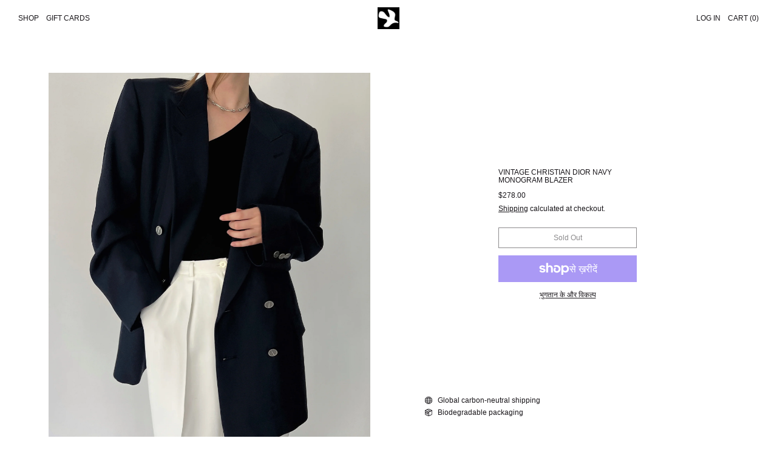

--- FILE ---
content_type: text/html; charset=utf-8
request_url: https://deuxbirds.shop/hi/products/vintage-christian-dior-navy-monogram-blazer
body_size: 26706
content:
<!doctype html>
<html class="no-js" lang="hi">
  <head>
    <meta charset="utf-8">
    <meta http-equiv="X-UA-Compatible" content="IE=edge">
    <meta name="viewport" content="width=device-width,initial-scale=1">
    <meta name="theme-color" content="">
    <link rel="canonical" href="https://deuxbirds.shop/hi/products/vintage-christian-dior-navy-monogram-blazer">
    <link rel="preconnect" href="https://fonts.shopifycdn.com" crossorigin>
    <link rel="preconnect" href="https://cdn.shopify.com" crossorigin>
    <link rel="preconnect" href="https://fonts.shopify.com" crossorigin>
    <link rel="preconnect" href="https://monorail-edge.shopifysvc.com"><link rel="icon" type="image/png" href="//deuxbirds.shop/cdn/shop/files/deuxbirds_logo.png?crop=center&height=32&v=1670626855&width=32"><link rel="preconnect" href="https://fonts.shopifycdn.com" crossorigin><title>Vintage Christian Dior Navy Monogram Blazer</title>

    
      <meta name="description" content="Double-breasted with peak lapels Stunning &#39;CD&#39; engraved silver buttons at bodice and cuffs Gorgeous &#39;Dior&#39; printed satin inside lining Perfect shape and fit Assumed wool contents Functional interior and exterior pockets Excellent condition   XS-L 17&quot; shoulders 42&quot; bust 32&quot; length">
    

    <script>window.performance && window.performance.mark && window.performance.mark('shopify.content_for_header.start');</script><meta name="facebook-domain-verification" content="0g7ui1axmgeynu25txwkldceq12w8d">
<meta name="google-site-verification" content="1oJMeW2e7Pt6VvwSp1mYNZyg7z9py_e-CmWIOuMDpzU">
<meta id="shopify-digital-wallet" name="shopify-digital-wallet" content="/55031988353/digital_wallets/dialog">
<meta name="shopify-checkout-api-token" content="8ac8e96491acb2e104022a3e3ac2c0d8">
<meta id="in-context-paypal-metadata" data-shop-id="55031988353" data-venmo-supported="false" data-environment="production" data-locale="en_US" data-paypal-v4="true" data-currency="USD">
<link rel="alternate" hreflang="x-default" href="https://deuxbirds.shop/products/vintage-christian-dior-navy-monogram-blazer">
<link rel="alternate" hreflang="en" href="https://deuxbirds.shop/products/vintage-christian-dior-navy-monogram-blazer">
<link rel="alternate" hreflang="zh-Hans" href="https://deuxbirds.shop/zh/products/vintage-christian-dior-navy-monogram-blazer">
<link rel="alternate" hreflang="fr" href="https://deuxbirds.shop/fr/products/vintage-christian-dior-navy-monogram-blazer">
<link rel="alternate" hreflang="de" href="https://deuxbirds.shop/de/products/vintage-christian-dior-navy-monogram-blazer">
<link rel="alternate" hreflang="it" href="https://deuxbirds.shop/it/products/vintage-christian-dior-navy-monogram-blazer">
<link rel="alternate" hreflang="ja" href="https://deuxbirds.shop/ja/products/vintage-christian-dior-navy-monogram-blazer">
<link rel="alternate" hreflang="ko" href="https://deuxbirds.shop/ko/products/vintage-christian-dior-navy-monogram-blazer">
<link rel="alternate" hreflang="pt" href="https://deuxbirds.shop/pt/products/vintage-christian-dior-navy-monogram-blazer">
<link rel="alternate" hreflang="es" href="https://deuxbirds.shop/es/products/vintage-christian-dior-navy-monogram-blazer">
<link rel="alternate" hreflang="sv" href="https://deuxbirds.shop/sv/products/vintage-christian-dior-navy-monogram-blazer">
<link rel="alternate" hreflang="tr" href="https://deuxbirds.shop/tr/products/vintage-christian-dior-navy-monogram-blazer">
<link rel="alternate" hreflang="ms" href="https://deuxbirds.shop/ms/products/vintage-christian-dior-navy-monogram-blazer">
<link rel="alternate" hreflang="nl" href="https://deuxbirds.shop/nl/products/vintage-christian-dior-navy-monogram-blazer">
<link rel="alternate" hreflang="cs" href="https://deuxbirds.shop/cs/products/vintage-christian-dior-navy-monogram-blazer">
<link rel="alternate" hreflang="da" href="https://deuxbirds.shop/da/products/vintage-christian-dior-navy-monogram-blazer">
<link rel="alternate" hreflang="pl" href="https://deuxbirds.shop/pl/products/vintage-christian-dior-navy-monogram-blazer">
<link rel="alternate" hreflang="ar" href="https://deuxbirds.shop/ar/products/vintage-christian-dior-navy-monogram-blazer">
<link rel="alternate" hreflang="fil" href="https://deuxbirds.shop/fil/products/vintage-christian-dior-navy-monogram-blazer">
<link rel="alternate" hreflang="hi" href="https://deuxbirds.shop/hi/products/vintage-christian-dior-navy-monogram-blazer">
<link rel="alternate" hreflang="vi" href="https://deuxbirds.shop/vi/products/vintage-christian-dior-navy-monogram-blazer">
<link rel="alternate" hreflang="ru" href="https://deuxbirds.shop/ru/products/vintage-christian-dior-navy-monogram-blazer">
<link rel="alternate" hreflang="zh-Hans-US" href="https://deuxbirds.shop/zh/products/vintage-christian-dior-navy-monogram-blazer">
<link rel="alternate" hreflang="zh-Hans-AE" href="https://deuxbirds.shop/zh/products/vintage-christian-dior-navy-monogram-blazer">
<link rel="alternate" hreflang="zh-Hans-AT" href="https://deuxbirds.shop/zh/products/vintage-christian-dior-navy-monogram-blazer">
<link rel="alternate" hreflang="zh-Hans-AU" href="https://deuxbirds.shop/zh/products/vintage-christian-dior-navy-monogram-blazer">
<link rel="alternate" hreflang="zh-Hans-BE" href="https://deuxbirds.shop/zh/products/vintage-christian-dior-navy-monogram-blazer">
<link rel="alternate" hreflang="zh-Hans-CH" href="https://deuxbirds.shop/zh/products/vintage-christian-dior-navy-monogram-blazer">
<link rel="alternate" hreflang="zh-Hans-CZ" href="https://deuxbirds.shop/zh/products/vintage-christian-dior-navy-monogram-blazer">
<link rel="alternate" hreflang="zh-Hans-DE" href="https://deuxbirds.shop/zh/products/vintage-christian-dior-navy-monogram-blazer">
<link rel="alternate" hreflang="zh-Hans-DK" href="https://deuxbirds.shop/zh/products/vintage-christian-dior-navy-monogram-blazer">
<link rel="alternate" hreflang="zh-Hans-ES" href="https://deuxbirds.shop/zh/products/vintage-christian-dior-navy-monogram-blazer">
<link rel="alternate" hreflang="zh-Hans-FI" href="https://deuxbirds.shop/zh/products/vintage-christian-dior-navy-monogram-blazer">
<link rel="alternate" hreflang="zh-Hans-FR" href="https://deuxbirds.shop/zh/products/vintage-christian-dior-navy-monogram-blazer">
<link rel="alternate" hreflang="zh-Hans-GB" href="https://deuxbirds.shop/zh/products/vintage-christian-dior-navy-monogram-blazer">
<link rel="alternate" hreflang="zh-Hans-HK" href="https://deuxbirds.shop/zh/products/vintage-christian-dior-navy-monogram-blazer">
<link rel="alternate" hreflang="zh-Hans-IE" href="https://deuxbirds.shop/zh/products/vintage-christian-dior-navy-monogram-blazer">
<link rel="alternate" hreflang="zh-Hans-IL" href="https://deuxbirds.shop/zh/products/vintage-christian-dior-navy-monogram-blazer">
<link rel="alternate" hreflang="zh-Hans-IT" href="https://deuxbirds.shop/zh/products/vintage-christian-dior-navy-monogram-blazer">
<link rel="alternate" hreflang="zh-Hans-JP" href="https://deuxbirds.shop/zh/products/vintage-christian-dior-navy-monogram-blazer">
<link rel="alternate" hreflang="zh-Hans-KR" href="https://deuxbirds.shop/zh/products/vintage-christian-dior-navy-monogram-blazer">
<link rel="alternate" hreflang="zh-Hans-MY" href="https://deuxbirds.shop/zh/products/vintage-christian-dior-navy-monogram-blazer">
<link rel="alternate" hreflang="zh-Hans-NL" href="https://deuxbirds.shop/zh/products/vintage-christian-dior-navy-monogram-blazer">
<link rel="alternate" hreflang="zh-Hans-NO" href="https://deuxbirds.shop/zh/products/vintage-christian-dior-navy-monogram-blazer">
<link rel="alternate" hreflang="zh-Hans-NZ" href="https://deuxbirds.shop/zh/products/vintage-christian-dior-navy-monogram-blazer">
<link rel="alternate" hreflang="zh-Hans-PL" href="https://deuxbirds.shop/zh/products/vintage-christian-dior-navy-monogram-blazer">
<link rel="alternate" hreflang="zh-Hans-PT" href="https://deuxbirds.shop/zh/products/vintage-christian-dior-navy-monogram-blazer">
<link rel="alternate" hreflang="zh-Hans-SE" href="https://deuxbirds.shop/zh/products/vintage-christian-dior-navy-monogram-blazer">
<link rel="alternate" hreflang="zh-Hans-SG" href="https://deuxbirds.shop/zh/products/vintage-christian-dior-navy-monogram-blazer">
<link rel="alternate" hreflang="zh-Hans-SA" href="https://deuxbirds.shop/zh/products/vintage-christian-dior-navy-monogram-blazer">
<link rel="alternate" hreflang="zh-Hans-TW" href="https://deuxbirds.shop/zh/products/vintage-christian-dior-navy-monogram-blazer">
<link rel="alternate" hreflang="zh-Hans-PH" href="https://deuxbirds.shop/zh/products/vintage-christian-dior-navy-monogram-blazer">
<link rel="alternate" hreflang="zh-Hans-MX" href="https://deuxbirds.shop/zh/products/vintage-christian-dior-navy-monogram-blazer">
<link rel="alternate" hreflang="zh-Hans-TR" href="https://deuxbirds.shop/zh/products/vintage-christian-dior-navy-monogram-blazer">
<link rel="alternate" hreflang="zh-Hans-IN" href="https://deuxbirds.shop/zh/products/vintage-christian-dior-navy-monogram-blazer">
<link rel="alternate" hreflang="zh-Hans-VN" href="https://deuxbirds.shop/zh/products/vintage-christian-dior-navy-monogram-blazer">
<link rel="alternate" hreflang="zh-Hans-BR" href="https://deuxbirds.shop/zh/products/vintage-christian-dior-navy-monogram-blazer">
<link rel="alternate" hreflang="zh-Hans-ID" href="https://deuxbirds.shop/zh/products/vintage-christian-dior-navy-monogram-blazer">
<link rel="alternate" hreflang="zh-Hans-GR" href="https://deuxbirds.shop/zh/products/vintage-christian-dior-navy-monogram-blazer">
<link rel="alternate" hreflang="zh-Hans-RO" href="https://deuxbirds.shop/zh/products/vintage-christian-dior-navy-monogram-blazer">
<link rel="alternate" hreflang="zh-Hans-TH" href="https://deuxbirds.shop/zh/products/vintage-christian-dior-navy-monogram-blazer">
<link rel="alternate" hreflang="zh-Hans-CO" href="https://deuxbirds.shop/zh/products/vintage-christian-dior-navy-monogram-blazer">
<link rel="alternate" hreflang="zh-Hans-HU" href="https://deuxbirds.shop/zh/products/vintage-christian-dior-navy-monogram-blazer">
<link rel="alternate" hreflang="zh-Hans-CR" href="https://deuxbirds.shop/zh/products/vintage-christian-dior-navy-monogram-blazer">
<link rel="alternate" hreflang="zh-Hans-AR" href="https://deuxbirds.shop/zh/products/vintage-christian-dior-navy-monogram-blazer">
<link rel="alternate" hreflang="zh-Hans-ZA" href="https://deuxbirds.shop/zh/products/vintage-christian-dior-navy-monogram-blazer">
<link rel="alternate" hreflang="zh-Hans-EG" href="https://deuxbirds.shop/zh/products/vintage-christian-dior-navy-monogram-blazer">
<link rel="alternate" hreflang="zh-Hans-CL" href="https://deuxbirds.shop/zh/products/vintage-christian-dior-navy-monogram-blazer">
<link rel="alternate" hreflang="zh-Hans-CN" href="https://deuxbirds.shop/zh/products/vintage-christian-dior-navy-monogram-blazer">
<link rel="alternate" hreflang="zh-Hans-IS" href="https://deuxbirds.shop/zh/products/vintage-christian-dior-navy-monogram-blazer">
<link rel="alternate" hreflang="en-CA" href="https://deuxbirds.shop/en-ca/products/vintage-christian-dior-navy-monogram-blazer">
<link rel="alternate" hreflang="zh-Hans-UA" href="https://deuxbirds.shop/zh/products/vintage-christian-dior-navy-monogram-blazer">
<link rel="alternate" hreflang="zh-Hans-BH" href="https://deuxbirds.shop/zh/products/vintage-christian-dior-navy-monogram-blazer">
<link rel="alternate" hreflang="zh-Hans-AM" href="https://deuxbirds.shop/zh/products/vintage-christian-dior-navy-monogram-blazer">
<link rel="alternate" hreflang="zh-Hans-GL" href="https://deuxbirds.shop/zh/products/vintage-christian-dior-navy-monogram-blazer">
<link rel="alternate" hreflang="zh-Hans-LU" href="https://deuxbirds.shop/zh/products/vintage-christian-dior-navy-monogram-blazer">
<link rel="alternate" hreflang="zh-Hans-LT" href="https://deuxbirds.shop/zh/products/vintage-christian-dior-navy-monogram-blazer">
<link rel="alternate" hreflang="zh-Hans-RS" href="https://deuxbirds.shop/zh/products/vintage-christian-dior-navy-monogram-blazer">
<link rel="alternate" hreflang="zh-Hans-CK" href="https://deuxbirds.shop/zh/products/vintage-christian-dior-navy-monogram-blazer">
<link rel="alternate" hreflang="zh-Hans-FJ" href="https://deuxbirds.shop/zh/products/vintage-christian-dior-navy-monogram-blazer">
<link rel="alternate" hreflang="zh-Hans-PF" href="https://deuxbirds.shop/zh/products/vintage-christian-dior-navy-monogram-blazer">
<link rel="alternate" hreflang="zh-Hans-KI" href="https://deuxbirds.shop/zh/products/vintage-christian-dior-navy-monogram-blazer">
<link rel="alternate" hreflang="zh-Hans-NR" href="https://deuxbirds.shop/zh/products/vintage-christian-dior-navy-monogram-blazer">
<link rel="alternate" hreflang="zh-Hans-NC" href="https://deuxbirds.shop/zh/products/vintage-christian-dior-navy-monogram-blazer">
<link rel="alternate" hreflang="zh-Hans-NU" href="https://deuxbirds.shop/zh/products/vintage-christian-dior-navy-monogram-blazer">
<link rel="alternate" hreflang="zh-Hans-NF" href="https://deuxbirds.shop/zh/products/vintage-christian-dior-navy-monogram-blazer">
<link rel="alternate" hreflang="zh-Hans-PG" href="https://deuxbirds.shop/zh/products/vintage-christian-dior-navy-monogram-blazer">
<link rel="alternate" hreflang="zh-Hans-PN" href="https://deuxbirds.shop/zh/products/vintage-christian-dior-navy-monogram-blazer">
<link rel="alternate" hreflang="zh-Hans-WS" href="https://deuxbirds.shop/zh/products/vintage-christian-dior-navy-monogram-blazer">
<link rel="alternate" hreflang="zh-Hans-SB" href="https://deuxbirds.shop/zh/products/vintage-christian-dior-navy-monogram-blazer">
<link rel="alternate" hreflang="zh-Hans-TK" href="https://deuxbirds.shop/zh/products/vintage-christian-dior-navy-monogram-blazer">
<link rel="alternate" hreflang="zh-Hans-TO" href="https://deuxbirds.shop/zh/products/vintage-christian-dior-navy-monogram-blazer">
<link rel="alternate" hreflang="zh-Hans-TV" href="https://deuxbirds.shop/zh/products/vintage-christian-dior-navy-monogram-blazer">
<link rel="alternate" hreflang="zh-Hans-VU" href="https://deuxbirds.shop/zh/products/vintage-christian-dior-navy-monogram-blazer">
<link rel="alternate" hreflang="zh-Hans-WF" href="https://deuxbirds.shop/zh/products/vintage-christian-dior-navy-monogram-blazer">
<link rel="alternate" hreflang="zh-Hans-BO" href="https://deuxbirds.shop/zh/products/vintage-christian-dior-navy-monogram-blazer">
<link rel="alternate" hreflang="zh-Hans-BQ" href="https://deuxbirds.shop/zh/products/vintage-christian-dior-navy-monogram-blazer">
<link rel="alternate" hreflang="zh-Hans-EC" href="https://deuxbirds.shop/zh/products/vintage-christian-dior-navy-monogram-blazer">
<link rel="alternate" hreflang="zh-Hans-FK" href="https://deuxbirds.shop/zh/products/vintage-christian-dior-navy-monogram-blazer">
<link rel="alternate" hreflang="zh-Hans-GF" href="https://deuxbirds.shop/zh/products/vintage-christian-dior-navy-monogram-blazer">
<link rel="alternate" hreflang="zh-Hans-GY" href="https://deuxbirds.shop/zh/products/vintage-christian-dior-navy-monogram-blazer">
<link rel="alternate" hreflang="zh-Hans-PY" href="https://deuxbirds.shop/zh/products/vintage-christian-dior-navy-monogram-blazer">
<link rel="alternate" hreflang="zh-Hans-PE" href="https://deuxbirds.shop/zh/products/vintage-christian-dior-navy-monogram-blazer">
<link rel="alternate" hreflang="zh-Hans-SR" href="https://deuxbirds.shop/zh/products/vintage-christian-dior-navy-monogram-blazer">
<link rel="alternate" hreflang="zh-Hans-UY" href="https://deuxbirds.shop/zh/products/vintage-christian-dior-navy-monogram-blazer">
<link rel="alternate" hreflang="zh-Hans-VE" href="https://deuxbirds.shop/zh/products/vintage-christian-dior-navy-monogram-blazer">
<link rel="alternate" hreflang="zh-Hans-DZ" href="https://deuxbirds.shop/zh/products/vintage-christian-dior-navy-monogram-blazer">
<link rel="alternate" hreflang="zh-Hans-AO" href="https://deuxbirds.shop/zh/products/vintage-christian-dior-navy-monogram-blazer">
<link rel="alternate" hreflang="zh-Hans-AC" href="https://deuxbirds.shop/zh/products/vintage-christian-dior-navy-monogram-blazer">
<link rel="alternate" hreflang="zh-Hans-BJ" href="https://deuxbirds.shop/zh/products/vintage-christian-dior-navy-monogram-blazer">
<link rel="alternate" hreflang="zh-Hans-BW" href="https://deuxbirds.shop/zh/products/vintage-christian-dior-navy-monogram-blazer">
<link rel="alternate" hreflang="zh-Hans-BF" href="https://deuxbirds.shop/zh/products/vintage-christian-dior-navy-monogram-blazer">
<link rel="alternate" hreflang="zh-Hans-BI" href="https://deuxbirds.shop/zh/products/vintage-christian-dior-navy-monogram-blazer">
<link rel="alternate" hreflang="zh-Hans-CM" href="https://deuxbirds.shop/zh/products/vintage-christian-dior-navy-monogram-blazer">
<link rel="alternate" hreflang="zh-Hans-CV" href="https://deuxbirds.shop/zh/products/vintage-christian-dior-navy-monogram-blazer">
<link rel="alternate" hreflang="zh-Hans-CF" href="https://deuxbirds.shop/zh/products/vintage-christian-dior-navy-monogram-blazer">
<link rel="alternate" hreflang="zh-Hans-TD" href="https://deuxbirds.shop/zh/products/vintage-christian-dior-navy-monogram-blazer">
<link rel="alternate" hreflang="zh-Hans-KM" href="https://deuxbirds.shop/zh/products/vintage-christian-dior-navy-monogram-blazer">
<link rel="alternate" hreflang="zh-Hans-CG" href="https://deuxbirds.shop/zh/products/vintage-christian-dior-navy-monogram-blazer">
<link rel="alternate" hreflang="zh-Hans-CD" href="https://deuxbirds.shop/zh/products/vintage-christian-dior-navy-monogram-blazer">
<link rel="alternate" hreflang="zh-Hans-CI" href="https://deuxbirds.shop/zh/products/vintage-christian-dior-navy-monogram-blazer">
<link rel="alternate" hreflang="zh-Hans-DJ" href="https://deuxbirds.shop/zh/products/vintage-christian-dior-navy-monogram-blazer">
<link rel="alternate" hreflang="zh-Hans-GQ" href="https://deuxbirds.shop/zh/products/vintage-christian-dior-navy-monogram-blazer">
<link rel="alternate" hreflang="zh-Hans-ER" href="https://deuxbirds.shop/zh/products/vintage-christian-dior-navy-monogram-blazer">
<link rel="alternate" hreflang="zh-Hans-SZ" href="https://deuxbirds.shop/zh/products/vintage-christian-dior-navy-monogram-blazer">
<link rel="alternate" hreflang="zh-Hans-ET" href="https://deuxbirds.shop/zh/products/vintage-christian-dior-navy-monogram-blazer">
<link rel="alternate" hreflang="zh-Hans-GA" href="https://deuxbirds.shop/zh/products/vintage-christian-dior-navy-monogram-blazer">
<link rel="alternate" hreflang="zh-Hans-GM" href="https://deuxbirds.shop/zh/products/vintage-christian-dior-navy-monogram-blazer">
<link rel="alternate" hreflang="zh-Hans-GH" href="https://deuxbirds.shop/zh/products/vintage-christian-dior-navy-monogram-blazer">
<link rel="alternate" hreflang="zh-Hans-GN" href="https://deuxbirds.shop/zh/products/vintage-christian-dior-navy-monogram-blazer">
<link rel="alternate" hreflang="zh-Hans-GW" href="https://deuxbirds.shop/zh/products/vintage-christian-dior-navy-monogram-blazer">
<link rel="alternate" hreflang="zh-Hans-KE" href="https://deuxbirds.shop/zh/products/vintage-christian-dior-navy-monogram-blazer">
<link rel="alternate" hreflang="zh-Hans-LS" href="https://deuxbirds.shop/zh/products/vintage-christian-dior-navy-monogram-blazer">
<link rel="alternate" hreflang="zh-Hans-LR" href="https://deuxbirds.shop/zh/products/vintage-christian-dior-navy-monogram-blazer">
<link rel="alternate" hreflang="zh-Hans-LY" href="https://deuxbirds.shop/zh/products/vintage-christian-dior-navy-monogram-blazer">
<link rel="alternate" hreflang="zh-Hans-MG" href="https://deuxbirds.shop/zh/products/vintage-christian-dior-navy-monogram-blazer">
<link rel="alternate" hreflang="zh-Hans-MW" href="https://deuxbirds.shop/zh/products/vintage-christian-dior-navy-monogram-blazer">
<link rel="alternate" hreflang="zh-Hans-ML" href="https://deuxbirds.shop/zh/products/vintage-christian-dior-navy-monogram-blazer">
<link rel="alternate" hreflang="zh-Hans-MR" href="https://deuxbirds.shop/zh/products/vintage-christian-dior-navy-monogram-blazer">
<link rel="alternate" hreflang="zh-Hans-MU" href="https://deuxbirds.shop/zh/products/vintage-christian-dior-navy-monogram-blazer">
<link rel="alternate" hreflang="zh-Hans-MA" href="https://deuxbirds.shop/zh/products/vintage-christian-dior-navy-monogram-blazer">
<link rel="alternate" hreflang="zh-Hans-MZ" href="https://deuxbirds.shop/zh/products/vintage-christian-dior-navy-monogram-blazer">
<link rel="alternate" hreflang="zh-Hans-NA" href="https://deuxbirds.shop/zh/products/vintage-christian-dior-navy-monogram-blazer">
<link rel="alternate" hreflang="zh-Hans-NE" href="https://deuxbirds.shop/zh/products/vintage-christian-dior-navy-monogram-blazer">
<link rel="alternate" hreflang="zh-Hans-NG" href="https://deuxbirds.shop/zh/products/vintage-christian-dior-navy-monogram-blazer">
<link rel="alternate" hreflang="zh-Hans-RW" href="https://deuxbirds.shop/zh/products/vintage-christian-dior-navy-monogram-blazer">
<link rel="alternate" hreflang="zh-Hans-ST" href="https://deuxbirds.shop/zh/products/vintage-christian-dior-navy-monogram-blazer">
<link rel="alternate" hreflang="zh-Hans-SN" href="https://deuxbirds.shop/zh/products/vintage-christian-dior-navy-monogram-blazer">
<link rel="alternate" hreflang="zh-Hans-SC" href="https://deuxbirds.shop/zh/products/vintage-christian-dior-navy-monogram-blazer">
<link rel="alternate" hreflang="zh-Hans-SL" href="https://deuxbirds.shop/zh/products/vintage-christian-dior-navy-monogram-blazer">
<link rel="alternate" hreflang="zh-Hans-SO" href="https://deuxbirds.shop/zh/products/vintage-christian-dior-navy-monogram-blazer">
<link rel="alternate" hreflang="zh-Hans-SH" href="https://deuxbirds.shop/zh/products/vintage-christian-dior-navy-monogram-blazer">
<link rel="alternate" hreflang="zh-Hans-TZ" href="https://deuxbirds.shop/zh/products/vintage-christian-dior-navy-monogram-blazer">
<link rel="alternate" hreflang="zh-Hans-TG" href="https://deuxbirds.shop/zh/products/vintage-christian-dior-navy-monogram-blazer">
<link rel="alternate" hreflang="zh-Hans-TA" href="https://deuxbirds.shop/zh/products/vintage-christian-dior-navy-monogram-blazer">
<link rel="alternate" hreflang="zh-Hans-TN" href="https://deuxbirds.shop/zh/products/vintage-christian-dior-navy-monogram-blazer">
<link rel="alternate" hreflang="zh-Hans-UG" href="https://deuxbirds.shop/zh/products/vintage-christian-dior-navy-monogram-blazer">
<link rel="alternate" hreflang="zh-Hans-EH" href="https://deuxbirds.shop/zh/products/vintage-christian-dior-navy-monogram-blazer">
<link rel="alternate" hreflang="zh-Hans-ZM" href="https://deuxbirds.shop/zh/products/vintage-christian-dior-navy-monogram-blazer">
<link rel="alternate" hreflang="zh-Hans-ZW" href="https://deuxbirds.shop/zh/products/vintage-christian-dior-navy-monogram-blazer">
<link rel="alternate" hreflang="zh-Hans-AZ" href="https://deuxbirds.shop/zh/products/vintage-christian-dior-navy-monogram-blazer">
<link rel="alternate" hreflang="zh-Hans-BD" href="https://deuxbirds.shop/zh/products/vintage-christian-dior-navy-monogram-blazer">
<link rel="alternate" hreflang="zh-Hans-IO" href="https://deuxbirds.shop/zh/products/vintage-christian-dior-navy-monogram-blazer">
<link rel="alternate" hreflang="zh-Hans-KH" href="https://deuxbirds.shop/zh/products/vintage-christian-dior-navy-monogram-blazer">
<link rel="alternate" hreflang="zh-Hans-CX" href="https://deuxbirds.shop/zh/products/vintage-christian-dior-navy-monogram-blazer">
<link rel="alternate" hreflang="zh-Hans-CC" href="https://deuxbirds.shop/zh/products/vintage-christian-dior-navy-monogram-blazer">
<link rel="alternate" hreflang="zh-Hans-IQ" href="https://deuxbirds.shop/zh/products/vintage-christian-dior-navy-monogram-blazer">
<link rel="alternate" hreflang="zh-Hans-JO" href="https://deuxbirds.shop/zh/products/vintage-christian-dior-navy-monogram-blazer">
<link rel="alternate" hreflang="zh-Hans-KZ" href="https://deuxbirds.shop/zh/products/vintage-christian-dior-navy-monogram-blazer">
<link rel="alternate" hreflang="zh-Hans-KW" href="https://deuxbirds.shop/zh/products/vintage-christian-dior-navy-monogram-blazer">
<link rel="alternate" hreflang="zh-Hans-KG" href="https://deuxbirds.shop/zh/products/vintage-christian-dior-navy-monogram-blazer">
<link rel="alternate" hreflang="zh-Hans-LB" href="https://deuxbirds.shop/zh/products/vintage-christian-dior-navy-monogram-blazer">
<link rel="alternate" hreflang="zh-Hans-MO" href="https://deuxbirds.shop/zh/products/vintage-christian-dior-navy-monogram-blazer">
<link rel="alternate" hreflang="zh-Hans-MV" href="https://deuxbirds.shop/zh/products/vintage-christian-dior-navy-monogram-blazer">
<link rel="alternate" hreflang="zh-Hans-MN" href="https://deuxbirds.shop/zh/products/vintage-christian-dior-navy-monogram-blazer">
<link rel="alternate" hreflang="zh-Hans-NP" href="https://deuxbirds.shop/zh/products/vintage-christian-dior-navy-monogram-blazer">
<link rel="alternate" hreflang="zh-Hans-OM" href="https://deuxbirds.shop/zh/products/vintage-christian-dior-navy-monogram-blazer">
<link rel="alternate" hreflang="zh-Hans-PK" href="https://deuxbirds.shop/zh/products/vintage-christian-dior-navy-monogram-blazer">
<link rel="alternate" hreflang="zh-Hans-PS" href="https://deuxbirds.shop/zh/products/vintage-christian-dior-navy-monogram-blazer">
<link rel="alternate" hreflang="zh-Hans-QA" href="https://deuxbirds.shop/zh/products/vintage-christian-dior-navy-monogram-blazer">
<link rel="alternate" hreflang="zh-Hans-LK" href="https://deuxbirds.shop/zh/products/vintage-christian-dior-navy-monogram-blazer">
<link rel="alternate" hreflang="zh-Hans-TJ" href="https://deuxbirds.shop/zh/products/vintage-christian-dior-navy-monogram-blazer">
<link rel="alternate" hreflang="zh-Hans-UZ" href="https://deuxbirds.shop/zh/products/vintage-christian-dior-navy-monogram-blazer">
<link rel="alternate" hreflang="zh-Hans-AI" href="https://deuxbirds.shop/zh/products/vintage-christian-dior-navy-monogram-blazer">
<link rel="alternate" hreflang="zh-Hans-AG" href="https://deuxbirds.shop/zh/products/vintage-christian-dior-navy-monogram-blazer">
<link rel="alternate" hreflang="zh-Hans-AW" href="https://deuxbirds.shop/zh/products/vintage-christian-dior-navy-monogram-blazer">
<link rel="alternate" hreflang="zh-Hans-BS" href="https://deuxbirds.shop/zh/products/vintage-christian-dior-navy-monogram-blazer">
<link rel="alternate" hreflang="zh-Hans-BB" href="https://deuxbirds.shop/zh/products/vintage-christian-dior-navy-monogram-blazer">
<link rel="alternate" hreflang="zh-Hans-BZ" href="https://deuxbirds.shop/zh/products/vintage-christian-dior-navy-monogram-blazer">
<link rel="alternate" hreflang="zh-Hans-BM" href="https://deuxbirds.shop/zh/products/vintage-christian-dior-navy-monogram-blazer">
<link rel="alternate" hreflang="zh-Hans-VG" href="https://deuxbirds.shop/zh/products/vintage-christian-dior-navy-monogram-blazer">
<link rel="alternate" hreflang="zh-Hans-KY" href="https://deuxbirds.shop/zh/products/vintage-christian-dior-navy-monogram-blazer">
<link rel="alternate" hreflang="zh-Hans-CW" href="https://deuxbirds.shop/zh/products/vintage-christian-dior-navy-monogram-blazer">
<link rel="alternate" hreflang="zh-Hans-DM" href="https://deuxbirds.shop/zh/products/vintage-christian-dior-navy-monogram-blazer">
<link rel="alternate" hreflang="zh-Hans-DO" href="https://deuxbirds.shop/zh/products/vintage-christian-dior-navy-monogram-blazer">
<link rel="alternate" hreflang="zh-Hans-SV" href="https://deuxbirds.shop/zh/products/vintage-christian-dior-navy-monogram-blazer">
<link rel="alternate" hreflang="zh-Hans-GD" href="https://deuxbirds.shop/zh/products/vintage-christian-dior-navy-monogram-blazer">
<link rel="alternate" hreflang="zh-Hans-GT" href="https://deuxbirds.shop/zh/products/vintage-christian-dior-navy-monogram-blazer">
<link rel="alternate" hreflang="zh-Hans-HT" href="https://deuxbirds.shop/zh/products/vintage-christian-dior-navy-monogram-blazer">
<link rel="alternate" hreflang="zh-Hans-HN" href="https://deuxbirds.shop/zh/products/vintage-christian-dior-navy-monogram-blazer">
<link rel="alternate" hreflang="zh-Hans-JM" href="https://deuxbirds.shop/zh/products/vintage-christian-dior-navy-monogram-blazer">
<link rel="alternate" hreflang="zh-Hans-MQ" href="https://deuxbirds.shop/zh/products/vintage-christian-dior-navy-monogram-blazer">
<link rel="alternate" hreflang="zh-Hans-MS" href="https://deuxbirds.shop/zh/products/vintage-christian-dior-navy-monogram-blazer">
<link rel="alternate" hreflang="zh-Hans-NI" href="https://deuxbirds.shop/zh/products/vintage-christian-dior-navy-monogram-blazer">
<link rel="alternate" hreflang="zh-Hans-PA" href="https://deuxbirds.shop/zh/products/vintage-christian-dior-navy-monogram-blazer">
<link rel="alternate" hreflang="zh-Hans-SX" href="https://deuxbirds.shop/zh/products/vintage-christian-dior-navy-monogram-blazer">
<link rel="alternate" hreflang="zh-Hans-BL" href="https://deuxbirds.shop/zh/products/vintage-christian-dior-navy-monogram-blazer">
<link rel="alternate" hreflang="zh-Hans-KN" href="https://deuxbirds.shop/zh/products/vintage-christian-dior-navy-monogram-blazer">
<link rel="alternate" hreflang="zh-Hans-LC" href="https://deuxbirds.shop/zh/products/vintage-christian-dior-navy-monogram-blazer">
<link rel="alternate" hreflang="zh-Hans-MF" href="https://deuxbirds.shop/zh/products/vintage-christian-dior-navy-monogram-blazer">
<link rel="alternate" hreflang="zh-Hans-PM" href="https://deuxbirds.shop/zh/products/vintage-christian-dior-navy-monogram-blazer">
<link rel="alternate" hreflang="zh-Hans-VC" href="https://deuxbirds.shop/zh/products/vintage-christian-dior-navy-monogram-blazer">
<link rel="alternate" hreflang="zh-Hans-TT" href="https://deuxbirds.shop/zh/products/vintage-christian-dior-navy-monogram-blazer">
<link rel="alternate" hreflang="zh-Hans-TC" href="https://deuxbirds.shop/zh/products/vintage-christian-dior-navy-monogram-blazer">
<link rel="alternate" hreflang="zh-Hans-UM" href="https://deuxbirds.shop/zh/products/vintage-christian-dior-navy-monogram-blazer">
<link rel="alternate" hreflang="zh-Hans-AX" href="https://deuxbirds.shop/zh/products/vintage-christian-dior-navy-monogram-blazer">
<link rel="alternate" hreflang="zh-Hans-AL" href="https://deuxbirds.shop/zh/products/vintage-christian-dior-navy-monogram-blazer">
<link rel="alternate" hreflang="zh-Hans-AD" href="https://deuxbirds.shop/zh/products/vintage-christian-dior-navy-monogram-blazer">
<link rel="alternate" hreflang="zh-Hans-BA" href="https://deuxbirds.shop/zh/products/vintage-christian-dior-navy-monogram-blazer">
<link rel="alternate" hreflang="zh-Hans-BG" href="https://deuxbirds.shop/zh/products/vintage-christian-dior-navy-monogram-blazer">
<link rel="alternate" hreflang="zh-Hans-HR" href="https://deuxbirds.shop/zh/products/vintage-christian-dior-navy-monogram-blazer">
<link rel="alternate" hreflang="zh-Hans-CY" href="https://deuxbirds.shop/zh/products/vintage-christian-dior-navy-monogram-blazer">
<link rel="alternate" hreflang="zh-Hans-EE" href="https://deuxbirds.shop/zh/products/vintage-christian-dior-navy-monogram-blazer">
<link rel="alternate" hreflang="zh-Hans-FO" href="https://deuxbirds.shop/zh/products/vintage-christian-dior-navy-monogram-blazer">
<link rel="alternate" hreflang="zh-Hans-GE" href="https://deuxbirds.shop/zh/products/vintage-christian-dior-navy-monogram-blazer">
<link rel="alternate" hreflang="zh-Hans-GI" href="https://deuxbirds.shop/zh/products/vintage-christian-dior-navy-monogram-blazer">
<link rel="alternate" hreflang="zh-Hans-GP" href="https://deuxbirds.shop/zh/products/vintage-christian-dior-navy-monogram-blazer">
<link rel="alternate" hreflang="zh-Hans-GG" href="https://deuxbirds.shop/zh/products/vintage-christian-dior-navy-monogram-blazer">
<link rel="alternate" hreflang="zh-Hans-IM" href="https://deuxbirds.shop/zh/products/vintage-christian-dior-navy-monogram-blazer">
<link rel="alternate" hreflang="zh-Hans-JE" href="https://deuxbirds.shop/zh/products/vintage-christian-dior-navy-monogram-blazer">
<link rel="alternate" hreflang="zh-Hans-XK" href="https://deuxbirds.shop/zh/products/vintage-christian-dior-navy-monogram-blazer">
<link rel="alternate" hreflang="zh-Hans-LV" href="https://deuxbirds.shop/zh/products/vintage-christian-dior-navy-monogram-blazer">
<link rel="alternate" hreflang="zh-Hans-LI" href="https://deuxbirds.shop/zh/products/vintage-christian-dior-navy-monogram-blazer">
<link rel="alternate" hreflang="zh-Hans-MK" href="https://deuxbirds.shop/zh/products/vintage-christian-dior-navy-monogram-blazer">
<link rel="alternate" hreflang="zh-Hans-MT" href="https://deuxbirds.shop/zh/products/vintage-christian-dior-navy-monogram-blazer">
<link rel="alternate" hreflang="zh-Hans-YT" href="https://deuxbirds.shop/zh/products/vintage-christian-dior-navy-monogram-blazer">
<link rel="alternate" hreflang="zh-Hans-MD" href="https://deuxbirds.shop/zh/products/vintage-christian-dior-navy-monogram-blazer">
<link rel="alternate" hreflang="zh-Hans-MC" href="https://deuxbirds.shop/zh/products/vintage-christian-dior-navy-monogram-blazer">
<link rel="alternate" hreflang="zh-Hans-ME" href="https://deuxbirds.shop/zh/products/vintage-christian-dior-navy-monogram-blazer">
<link rel="alternate" hreflang="zh-Hans-RE" href="https://deuxbirds.shop/zh/products/vintage-christian-dior-navy-monogram-blazer">
<link rel="alternate" hreflang="zh-Hans-SM" href="https://deuxbirds.shop/zh/products/vintage-christian-dior-navy-monogram-blazer">
<link rel="alternate" hreflang="zh-Hans-SK" href="https://deuxbirds.shop/zh/products/vintage-christian-dior-navy-monogram-blazer">
<link rel="alternate" hreflang="zh-Hans-SI" href="https://deuxbirds.shop/zh/products/vintage-christian-dior-navy-monogram-blazer">
<link rel="alternate" hreflang="zh-Hans-SJ" href="https://deuxbirds.shop/zh/products/vintage-christian-dior-navy-monogram-blazer">
<link rel="alternate" hreflang="zh-Hans-VA" href="https://deuxbirds.shop/zh/products/vintage-christian-dior-navy-monogram-blazer">
<link rel="alternate" hreflang="zh-Hans-TF" href="https://deuxbirds.shop/zh/products/vintage-christian-dior-navy-monogram-blazer">
<link rel="alternate" hreflang="zh-Hans-GS" href="https://deuxbirds.shop/zh/products/vintage-christian-dior-navy-monogram-blazer">
<link rel="alternate" type="application/json+oembed" href="https://deuxbirds.shop/hi/products/vintage-christian-dior-navy-monogram-blazer.oembed">
<script async="async" src="/checkouts/internal/preloads.js?locale=hi-US"></script>
<link rel="preconnect" href="https://shop.app" crossorigin="anonymous">
<script async="async" src="https://shop.app/checkouts/internal/preloads.js?locale=hi-US&shop_id=55031988353" crossorigin="anonymous"></script>
<script id="apple-pay-shop-capabilities" type="application/json">{"shopId":55031988353,"countryCode":"US","currencyCode":"USD","merchantCapabilities":["supports3DS"],"merchantId":"gid:\/\/shopify\/Shop\/55031988353","merchantName":"DEUX BIRDS","requiredBillingContactFields":["postalAddress","email","phone"],"requiredShippingContactFields":["postalAddress","email","phone"],"shippingType":"shipping","supportedNetworks":["visa","masterCard","amex","discover","elo","jcb"],"total":{"type":"pending","label":"DEUX BIRDS","amount":"1.00"},"shopifyPaymentsEnabled":true,"supportsSubscriptions":true}</script>
<script id="shopify-features" type="application/json">{"accessToken":"8ac8e96491acb2e104022a3e3ac2c0d8","betas":["rich-media-storefront-analytics"],"domain":"deuxbirds.shop","predictiveSearch":true,"shopId":55031988353,"locale":"hi"}</script>
<script>var Shopify = Shopify || {};
Shopify.shop = "deuxbirds.myshopify.com";
Shopify.locale = "hi";
Shopify.currency = {"active":"USD","rate":"1.0"};
Shopify.country = "US";
Shopify.theme = {"name":"Cascade CODE EDIT v2 - Switch 24\/01","id":123272626305,"schema_name":"Cascade","schema_version":"3.0.2","theme_store_id":859,"role":"main"};
Shopify.theme.handle = "null";
Shopify.theme.style = {"id":null,"handle":null};
Shopify.cdnHost = "deuxbirds.shop/cdn";
Shopify.routes = Shopify.routes || {};
Shopify.routes.root = "/hi/";</script>
<script type="module">!function(o){(o.Shopify=o.Shopify||{}).modules=!0}(window);</script>
<script>!function(o){function n(){var o=[];function n(){o.push(Array.prototype.slice.apply(arguments))}return n.q=o,n}var t=o.Shopify=o.Shopify||{};t.loadFeatures=n(),t.autoloadFeatures=n()}(window);</script>
<script>
  window.ShopifyPay = window.ShopifyPay || {};
  window.ShopifyPay.apiHost = "shop.app\/pay";
  window.ShopifyPay.redirectState = null;
</script>
<script id="shop-js-analytics" type="application/json">{"pageType":"product"}</script>
<script defer="defer" async type="module" src="//deuxbirds.shop/cdn/shopifycloud/shop-js/modules/v2/client.init-shop-cart-sync_B2JfaUqr.hi.esm.js"></script>
<script defer="defer" async type="module" src="//deuxbirds.shop/cdn/shopifycloud/shop-js/modules/v2/chunk.common_DHIzqhBu.esm.js"></script>
<script defer="defer" async type="module" src="//deuxbirds.shop/cdn/shopifycloud/shop-js/modules/v2/chunk.modal_B2GmNZNH.esm.js"></script>
<script type="module">
  await import("//deuxbirds.shop/cdn/shopifycloud/shop-js/modules/v2/client.init-shop-cart-sync_B2JfaUqr.hi.esm.js");
await import("//deuxbirds.shop/cdn/shopifycloud/shop-js/modules/v2/chunk.common_DHIzqhBu.esm.js");
await import("//deuxbirds.shop/cdn/shopifycloud/shop-js/modules/v2/chunk.modal_B2GmNZNH.esm.js");

  window.Shopify.SignInWithShop?.initShopCartSync?.({"fedCMEnabled":true,"windoidEnabled":true});

</script>
<script defer="defer" async type="module" src="//deuxbirds.shop/cdn/shopifycloud/shop-js/modules/v2/client.payment-terms_Pqy3yu5K.hi.esm.js"></script>
<script defer="defer" async type="module" src="//deuxbirds.shop/cdn/shopifycloud/shop-js/modules/v2/chunk.common_DHIzqhBu.esm.js"></script>
<script defer="defer" async type="module" src="//deuxbirds.shop/cdn/shopifycloud/shop-js/modules/v2/chunk.modal_B2GmNZNH.esm.js"></script>
<script type="module">
  await import("//deuxbirds.shop/cdn/shopifycloud/shop-js/modules/v2/client.payment-terms_Pqy3yu5K.hi.esm.js");
await import("//deuxbirds.shop/cdn/shopifycloud/shop-js/modules/v2/chunk.common_DHIzqhBu.esm.js");
await import("//deuxbirds.shop/cdn/shopifycloud/shop-js/modules/v2/chunk.modal_B2GmNZNH.esm.js");

  
</script>
<script>
  window.Shopify = window.Shopify || {};
  if (!window.Shopify.featureAssets) window.Shopify.featureAssets = {};
  window.Shopify.featureAssets['shop-js'] = {"shop-cart-sync":["modules/v2/client.shop-cart-sync_rj4UL3qk.hi.esm.js","modules/v2/chunk.common_DHIzqhBu.esm.js","modules/v2/chunk.modal_B2GmNZNH.esm.js"],"init-fed-cm":["modules/v2/client.init-fed-cm_DwRxdOXu.hi.esm.js","modules/v2/chunk.common_DHIzqhBu.esm.js","modules/v2/chunk.modal_B2GmNZNH.esm.js"],"init-shop-email-lookup-coordinator":["modules/v2/client.init-shop-email-lookup-coordinator_B38WgA9e.hi.esm.js","modules/v2/chunk.common_DHIzqhBu.esm.js","modules/v2/chunk.modal_B2GmNZNH.esm.js"],"init-windoid":["modules/v2/client.init-windoid_DnIRTu-R.hi.esm.js","modules/v2/chunk.common_DHIzqhBu.esm.js","modules/v2/chunk.modal_B2GmNZNH.esm.js"],"shop-button":["modules/v2/client.shop-button_DePbT3s_.hi.esm.js","modules/v2/chunk.common_DHIzqhBu.esm.js","modules/v2/chunk.modal_B2GmNZNH.esm.js"],"shop-cash-offers":["modules/v2/client.shop-cash-offers_B2R5BAIc.hi.esm.js","modules/v2/chunk.common_DHIzqhBu.esm.js","modules/v2/chunk.modal_B2GmNZNH.esm.js"],"shop-toast-manager":["modules/v2/client.shop-toast-manager_p0UQjsO8.hi.esm.js","modules/v2/chunk.common_DHIzqhBu.esm.js","modules/v2/chunk.modal_B2GmNZNH.esm.js"],"init-shop-cart-sync":["modules/v2/client.init-shop-cart-sync_B2JfaUqr.hi.esm.js","modules/v2/chunk.common_DHIzqhBu.esm.js","modules/v2/chunk.modal_B2GmNZNH.esm.js"],"init-customer-accounts-sign-up":["modules/v2/client.init-customer-accounts-sign-up_DxQpWVLn.hi.esm.js","modules/v2/client.shop-login-button_Dcp9VAnw.hi.esm.js","modules/v2/chunk.common_DHIzqhBu.esm.js","modules/v2/chunk.modal_B2GmNZNH.esm.js"],"pay-button":["modules/v2/client.pay-button_8T4XP9ui.hi.esm.js","modules/v2/chunk.common_DHIzqhBu.esm.js","modules/v2/chunk.modal_B2GmNZNH.esm.js"],"init-customer-accounts":["modules/v2/client.init-customer-accounts_CQ4ft0XJ.hi.esm.js","modules/v2/client.shop-login-button_Dcp9VAnw.hi.esm.js","modules/v2/chunk.common_DHIzqhBu.esm.js","modules/v2/chunk.modal_B2GmNZNH.esm.js"],"avatar":["modules/v2/client.avatar_BTnouDA3.hi.esm.js"],"init-shop-for-new-customer-accounts":["modules/v2/client.init-shop-for-new-customer-accounts_CumgJnAI.hi.esm.js","modules/v2/client.shop-login-button_Dcp9VAnw.hi.esm.js","modules/v2/chunk.common_DHIzqhBu.esm.js","modules/v2/chunk.modal_B2GmNZNH.esm.js"],"shop-follow-button":["modules/v2/client.shop-follow-button_DNBw6lQc.hi.esm.js","modules/v2/chunk.common_DHIzqhBu.esm.js","modules/v2/chunk.modal_B2GmNZNH.esm.js"],"checkout-modal":["modules/v2/client.checkout-modal_D8HaAbcI.hi.esm.js","modules/v2/chunk.common_DHIzqhBu.esm.js","modules/v2/chunk.modal_B2GmNZNH.esm.js"],"shop-login-button":["modules/v2/client.shop-login-button_Dcp9VAnw.hi.esm.js","modules/v2/chunk.common_DHIzqhBu.esm.js","modules/v2/chunk.modal_B2GmNZNH.esm.js"],"lead-capture":["modules/v2/client.lead-capture_OsP4eqAa.hi.esm.js","modules/v2/chunk.common_DHIzqhBu.esm.js","modules/v2/chunk.modal_B2GmNZNH.esm.js"],"shop-login":["modules/v2/client.shop-login_Bu9b95x9.hi.esm.js","modules/v2/chunk.common_DHIzqhBu.esm.js","modules/v2/chunk.modal_B2GmNZNH.esm.js"],"payment-terms":["modules/v2/client.payment-terms_Pqy3yu5K.hi.esm.js","modules/v2/chunk.common_DHIzqhBu.esm.js","modules/v2/chunk.modal_B2GmNZNH.esm.js"]};
</script>
<script id="__st">var __st={"a":55031988353,"offset":-18000,"reqid":"473afbad-763a-48ae-a680-9967448091d8-1769866391","pageurl":"deuxbirds.shop\/hi\/products\/vintage-christian-dior-navy-monogram-blazer","u":"8329810b259b","p":"product","rtyp":"product","rid":6622985126017};</script>
<script>window.ShopifyPaypalV4VisibilityTracking = true;</script>
<script id="captcha-bootstrap">!function(){'use strict';const t='contact',e='account',n='new_comment',o=[[t,t],['blogs',n],['comments',n],[t,'customer']],c=[[e,'customer_login'],[e,'guest_login'],[e,'recover_customer_password'],[e,'create_customer']],r=t=>t.map((([t,e])=>`form[action*='/${t}']:not([data-nocaptcha='true']) input[name='form_type'][value='${e}']`)).join(','),a=t=>()=>t?[...document.querySelectorAll(t)].map((t=>t.form)):[];function s(){const t=[...o],e=r(t);return a(e)}const i='password',u='form_key',d=['recaptcha-v3-token','g-recaptcha-response','h-captcha-response',i],f=()=>{try{return window.sessionStorage}catch{return}},m='__shopify_v',_=t=>t.elements[u];function p(t,e,n=!1){try{const o=window.sessionStorage,c=JSON.parse(o.getItem(e)),{data:r}=function(t){const{data:e,action:n}=t;return t[m]||n?{data:e,action:n}:{data:t,action:n}}(c);for(const[e,n]of Object.entries(r))t.elements[e]&&(t.elements[e].value=n);n&&o.removeItem(e)}catch(o){console.error('form repopulation failed',{error:o})}}const l='form_type',E='cptcha';function T(t){t.dataset[E]=!0}const w=window,h=w.document,L='Shopify',v='ce_forms',y='captcha';let A=!1;((t,e)=>{const n=(g='f06e6c50-85a8-45c8-87d0-21a2b65856fe',I='https://cdn.shopify.com/shopifycloud/storefront-forms-hcaptcha/ce_storefront_forms_captcha_hcaptcha.v1.5.2.iife.js',D={infoText:'hCaptcha से सुरक्षित',privacyText:'निजता',termsText:'शर्तें'},(t,e,n)=>{const o=w[L][v],c=o.bindForm;if(c)return c(t,g,e,D).then(n);var r;o.q.push([[t,g,e,D],n]),r=I,A||(h.body.append(Object.assign(h.createElement('script'),{id:'captcha-provider',async:!0,src:r})),A=!0)});var g,I,D;w[L]=w[L]||{},w[L][v]=w[L][v]||{},w[L][v].q=[],w[L][y]=w[L][y]||{},w[L][y].protect=function(t,e){n(t,void 0,e),T(t)},Object.freeze(w[L][y]),function(t,e,n,w,h,L){const[v,y,A,g]=function(t,e,n){const i=e?o:[],u=t?c:[],d=[...i,...u],f=r(d),m=r(i),_=r(d.filter((([t,e])=>n.includes(e))));return[a(f),a(m),a(_),s()]}(w,h,L),I=t=>{const e=t.target;return e instanceof HTMLFormElement?e:e&&e.form},D=t=>v().includes(t);t.addEventListener('submit',(t=>{const e=I(t);if(!e)return;const n=D(e)&&!e.dataset.hcaptchaBound&&!e.dataset.recaptchaBound,o=_(e),c=g().includes(e)&&(!o||!o.value);(n||c)&&t.preventDefault(),c&&!n&&(function(t){try{if(!f())return;!function(t){const e=f();if(!e)return;const n=_(t);if(!n)return;const o=n.value;o&&e.removeItem(o)}(t);const e=Array.from(Array(32),(()=>Math.random().toString(36)[2])).join('');!function(t,e){_(t)||t.append(Object.assign(document.createElement('input'),{type:'hidden',name:u})),t.elements[u].value=e}(t,e),function(t,e){const n=f();if(!n)return;const o=[...t.querySelectorAll(`input[type='${i}']`)].map((({name:t})=>t)),c=[...d,...o],r={};for(const[a,s]of new FormData(t).entries())c.includes(a)||(r[a]=s);n.setItem(e,JSON.stringify({[m]:1,action:t.action,data:r}))}(t,e)}catch(e){console.error('failed to persist form',e)}}(e),e.submit())}));const S=(t,e)=>{t&&!t.dataset[E]&&(n(t,e.some((e=>e===t))),T(t))};for(const o of['focusin','change'])t.addEventListener(o,(t=>{const e=I(t);D(e)&&S(e,y())}));const B=e.get('form_key'),M=e.get(l),P=B&&M;t.addEventListener('DOMContentLoaded',(()=>{const t=y();if(P)for(const e of t)e.elements[l].value===M&&p(e,B);[...new Set([...A(),...v().filter((t=>'true'===t.dataset.shopifyCaptcha))])].forEach((e=>S(e,t)))}))}(h,new URLSearchParams(w.location.search),n,t,e,['guest_login'])})(!0,!0)}();</script>
<script integrity="sha256-4kQ18oKyAcykRKYeNunJcIwy7WH5gtpwJnB7kiuLZ1E=" data-source-attribution="shopify.loadfeatures" defer="defer" src="//deuxbirds.shop/cdn/shopifycloud/storefront/assets/storefront/load_feature-a0a9edcb.js" crossorigin="anonymous"></script>
<script crossorigin="anonymous" defer="defer" src="//deuxbirds.shop/cdn/shopifycloud/storefront/assets/shopify_pay/storefront-65b4c6d7.js?v=20250812"></script>
<script data-source-attribution="shopify.dynamic_checkout.dynamic.init">var Shopify=Shopify||{};Shopify.PaymentButton=Shopify.PaymentButton||{isStorefrontPortableWallets:!0,init:function(){window.Shopify.PaymentButton.init=function(){};var t=document.createElement("script");t.src="https://deuxbirds.shop/cdn/shopifycloud/portable-wallets/latest/portable-wallets.hi.js",t.type="module",document.head.appendChild(t)}};
</script>
<script data-source-attribution="shopify.dynamic_checkout.buyer_consent">
  function portableWalletsHideBuyerConsent(e){var t=document.getElementById("shopify-buyer-consent"),n=document.getElementById("shopify-subscription-policy-button");t&&n&&(t.classList.add("hidden"),t.setAttribute("aria-hidden","true"),n.removeEventListener("click",e))}function portableWalletsShowBuyerConsent(e){var t=document.getElementById("shopify-buyer-consent"),n=document.getElementById("shopify-subscription-policy-button");t&&n&&(t.classList.remove("hidden"),t.removeAttribute("aria-hidden"),n.addEventListener("click",e))}window.Shopify?.PaymentButton&&(window.Shopify.PaymentButton.hideBuyerConsent=portableWalletsHideBuyerConsent,window.Shopify.PaymentButton.showBuyerConsent=portableWalletsShowBuyerConsent);
</script>
<script>
  function portableWalletsCleanup(e){e&&e.src&&console.error("Failed to load portable wallets script "+e.src);var t=document.querySelectorAll("shopify-accelerated-checkout .shopify-payment-button__skeleton, shopify-accelerated-checkout-cart .wallet-cart-button__skeleton"),e=document.getElementById("shopify-buyer-consent");for(let e=0;e<t.length;e++)t[e].remove();e&&e.remove()}function portableWalletsNotLoadedAsModule(e){e instanceof ErrorEvent&&"string"==typeof e.message&&e.message.includes("import.meta")&&"string"==typeof e.filename&&e.filename.includes("portable-wallets")&&(window.removeEventListener("error",portableWalletsNotLoadedAsModule),window.Shopify.PaymentButton.failedToLoad=e,"loading"===document.readyState?document.addEventListener("DOMContentLoaded",window.Shopify.PaymentButton.init):window.Shopify.PaymentButton.init())}window.addEventListener("error",portableWalletsNotLoadedAsModule);
</script>

<script type="module" src="https://deuxbirds.shop/cdn/shopifycloud/portable-wallets/latest/portable-wallets.hi.js" onError="portableWalletsCleanup(this)" crossorigin="anonymous"></script>
<script nomodule>
  document.addEventListener("DOMContentLoaded", portableWalletsCleanup);
</script>

<link id="shopify-accelerated-checkout-styles" rel="stylesheet" media="screen" href="https://deuxbirds.shop/cdn/shopifycloud/portable-wallets/latest/accelerated-checkout-backwards-compat.css" crossorigin="anonymous">
<style id="shopify-accelerated-checkout-cart">
        #shopify-buyer-consent {
  margin-top: 1em;
  display: inline-block;
  width: 100%;
}

#shopify-buyer-consent.hidden {
  display: none;
}

#shopify-subscription-policy-button {
  background: none;
  border: none;
  padding: 0;
  text-decoration: underline;
  font-size: inherit;
  cursor: pointer;
}

#shopify-subscription-policy-button::before {
  box-shadow: none;
}

      </style>

<script>window.performance && window.performance.mark && window.performance.mark('shopify.content_for_header.end');</script>

    

<meta property="og:site_name" content="DEUX BIRDS">
<meta property="og:url" content="https://deuxbirds.shop/hi/products/vintage-christian-dior-navy-monogram-blazer">
<meta property="og:title" content="Vintage Christian Dior Navy Monogram Blazer">
<meta property="og:type" content="product">
<meta property="og:description" content="Double-breasted with peak lapels Stunning &#39;CD&#39; engraved silver buttons at bodice and cuffs Gorgeous &#39;Dior&#39; printed satin inside lining Perfect shape and fit Assumed wool contents Functional interior and exterior pockets Excellent condition   XS-L 17&quot; shoulders 42&quot; bust 32&quot; length"><meta property="og:image" content="http://deuxbirds.shop/cdn/shop/products/image_e01a69bb-b02d-49c6-b217-cd9b56dc5706.jpg?v=1680552397">
  <meta property="og:image:secure_url" content="https://deuxbirds.shop/cdn/shop/products/image_e01a69bb-b02d-49c6-b217-cd9b56dc5706.jpg?v=1680552397">
  <meta property="og:image:width" content="2261">
  <meta property="og:image:height" content="2826"><meta property="og:price:amount" content="278.00">
  <meta property="og:price:currency" content="USD"><meta name="twitter:card" content="summary_large_image">
<meta name="twitter:title" content="Vintage Christian Dior Navy Monogram Blazer">
<meta name="twitter:description" content="Double-breasted with peak lapels Stunning &#39;CD&#39; engraved silver buttons at bodice and cuffs Gorgeous &#39;Dior&#39; printed satin inside lining Perfect shape and fit Assumed wool contents Functional interior and exterior pockets Excellent condition   XS-L 17&quot; shoulders 42&quot; bust 32&quot; length">
<script>
  window.THEMENAME = 'CASCADE';
  window.THEMEVERSION = '3.0.0';

  document.documentElement.className = document.documentElement.className.replace('no-js', 'js');

  window.theme = {
    strings: {
      loading: "Loading",
      itemCountOne: "{{ count }} item",
      itemCountOther: "{{ count }} items",
      addToCart: "Add to Cart",
      soldOut: "Sold Out",
      unavailable: "Unavailable",
      regularPrice: "Regular price",
      salePrice: "Sale price",
      sale: "On Sale",
      unitPrice: "Unit price",
      unitPriceSeparator: "per",
      cartEmpty: "Your cart is currently empty.",
      cartCookies: "Enable cookies to use the shopping cart",
      update: "Update Cart",
      quantity: "Quantity",
      discountedTotal: "Discounted total",
      regularTotal: "Regular total",
      priceColumn: "See Price column for discount details.",
      addedToCart: "Added to Cart!",
      cartError: "There was an error while updating your cart. Please try again.",
      cartAddError: "All {{ title }} are in your cart."
    },
    routes: {
      root_url: "\/hi",
      predictive_search_url: "\/hi\/search\/suggest",
      cart_url: "\/hi\/cart",
      cart_add_url: "\/hi\/cart\/add",
      cart_change_url: "\/hi\/cart\/change",
      cart_update_url: "\/hi\/cart\/update",
      cart_clear_url: "\/hi\/cart\/clear",
    },
    moneyFormat: "${{amount}}",
    moneyWithCurrencyFormat: "${{amount}} USD",
    get defaultMoneyFormat() {
      
        return this.moneyFormat;
      
    },
    cartItemCount: 0,
    settings: {
      cart_type: "drawer",
      open_drawer_on_add_to_cart: true,
      cascade_enable_parallax: true,
      cascade_fade_in_items: false,
      cascade_parallax_intensity: 30
    },
    info: {
      name: 'Cascade',
    }
  };
</script>

    <script src="//deuxbirds.shop/cdn/shop/t/14/assets/utils.js?v=101219935060939664811706060434" defer></script>
    <script src="//deuxbirds.shop/cdn/shop/t/14/assets/polyfills-inert.bundle.min.js?v=7826723298486559031706060434" type="module"></script>
    <script src="//deuxbirds.shop/cdn/shop/t/14/assets/global.bundle.min.js?v=14392140396042343631706060434" type="module"></script>
    
    
      <script src="//deuxbirds.shop/cdn/shop/t/14/assets/cart-items.js?v=99402544674162687951706060434" type="module"></script>
      <script src="//deuxbirds.shop/cdn/shop/t/14/assets/cart-footer.js?v=142837015487889958991706060434" type="module"></script>
      
    
    
    
      <script src="//deuxbirds.shop/cdn/shop/t/14/assets/vendor-cart.bundle.min.js?v=15289088482190403031706060434" type="module"></script>
    
    <script src="//deuxbirds.shop/cdn/shop/t/14/assets/nav-store.js?v=145849530953554045141706060434" type="module"></script>

    <link href="//deuxbirds.shop/cdn/shop/t/14/assets/base.bundle.css?v=88682251625890409391706060434" rel="stylesheet" type="text/css" media="all" />
    <link href="//deuxbirds.shop/cdn/shop/t/14/assets/global.css?v=23189532918757989291706060434" rel="stylesheet" type="text/css" media="all" />
    <link href="//deuxbirds.shop/cdn/shop/t/14/assets/modules-rte.bundle.css?v=108008974456513461401706060434" rel="stylesheet" type="text/css" media="all" />
    

    

    <style>
  :root {
    font-size: 75.0%;

    --base-font-size-from-settings: 12;

    --space-1: 0.625rem; /* .py-3 */
    --space-2: 1.25rem; /* .py-5 */
    --space-3: 2.5rem; /* .py-10 */
    --space-4: 5rem; /* .py-20 */
    --space-5: 7rem; /* .py-28 */

    --font-size-ratio-xs: 1;
    --font-size-ratio-sm: 1;
    --font-size-ratio-base: 1;
    --font-size-ratio-md: 1;
    --font-size-ratio-lg: 1;
    --font-size-ratio-xl: 1;
    --font-size-ratio-2xl: 1;
    --font-size-ratio-3xl: 1;
    --font-size-ratio-4xl: 1;
    --font-size-ratio-5xl: 1;
    --font-size-ratio-6xl: 1;
    --font-size-ratio-7xl: 1;

    --font-size-xs: calc(var(--font-size-ratio-xs) * 1rem);
    --font-size-sm: calc(var(--font-size-ratio-sm) * 1rem);
    --font-size-base: calc(var(--font-size-ratio-base) * 1rem);
    --font-size-md: calc(var(--font-size-ratio-md) * 1rem);
    --font-size-lg: calc(var(--font-size-ratio-lg) * 1rem);
    --font-size-xl: calc(var(--font-size-ratio-xl) * 1rem);
    --font-size-2xl: calc(var(--font-size-ratio-2xl) * 1rem);
    --font-size-3xl: calc(var(--font-size-ratio-3xl) * 1rem);
    --font-size-4xl: calc(var(--font-size-ratio-4xl) * 1rem);
    --font-size-5xl: calc(var(--font-size-ratio-5xl) * 1rem);
    --font-size-6xl: calc(var(--font-size-ratio-6xl) * 1rem);
    --font-size-7xl: calc(var(--font-size-ratio-7xl) * 1rem);

    --base-line-height: 1.2;

    --font-size-theme-basic: var(--font-size-base);
    --line-height-theme-basic: var(--base-line-height);

    --font-size-heading: var(--font-size-3xl);
    --line-height-heading: 1.122462;


    --gutter: 30px;
    --grid-gutter: 60px;

    --spacing-section: var(--space-3);
    --max-site-width: 1820px;

    --cascade-product-form-width: 19rem;
    --cascade-product-cascade-width: min(
      calc(100vw - var(--cascade-product-form-width)),
      calc((100vw - var(--cascade-product-form-width)) + (var(--max-site-width) - 100vw))
    );

    --section-carousel-padding: 2.5rem;

    --icon-thickness: 1;
    --icon-svg-select: url(//deuxbirds.shop/cdn/shop/t/14/assets/icon-select.svg?v=90694385674929631251706060434);
    --icon-svg-select-primary: url(//deuxbirds.shop/cdn/shop/t/14/assets/icon-select-primary.svg?v=87803828379225632611706060434);
    --icon-svg-select-secondary: url(//deuxbirds.shop/cdn/shop/t/14/assets/icon-select-secondary.svg?v=154108293580595239071706060434);
    --icon-svg-select-tertiary: url(//deuxbirds.shop/cdn/shop/t/14/assets/icon-select-tertiary.svg?v=154108293580595239071706060434);

    --icon-svg-arrow-right: url(//deuxbirds.shop/cdn/shop/t/14/assets/icon-arrow-right.svg?v=99299359995693764601706060434);
    --icon-svg-arrow-right-primary: url(//deuxbirds.shop/cdn/shop/t/14/assets/icon-arrow-right-primary.svg?v=99299359995693764601706060434);
    --icon-svg-arrow-right-secondary: url(//deuxbirds.shop/cdn/shop/t/14/assets/icon-arrow-right-secondary.svg?v=99299359995693764601706060434);
    --icon-svg-arrow-right-tertiary: url(//deuxbirds.shop/cdn/shop/t/14/assets/icon-arrow-right-tertiary.svg?v=99299359995693764601706060434);

    --timing-func-energetic: cubic-bezier(1,0,0.4,1);
    --timing-func-gentle: cubic-bezier(0.5,0,0.4,1);
    --timing-func-neutral: cubic-bezier(0.46,0.03,0.52,0.96);

    --button-border-radius: 0;
    --input-border-radius: 0;
  }

  @media (min-width: 1200px) {
    :root {
      --cascade-product-form-width: 24rem;
    }
  }

  :root {
    text-decoration-thickness: 1px;
  }

  .text-dynamic-large {
    --min-font-size: calc(
      var(--font-size-ratio-xl) * 12
    );
    --max-font-size: calc(
      var(--font-size-ratio-5xl) * 12
    );
    --min-threshold: 640;
    --max-threshold: 1440;
    --min-font-size-in-px: calc(var(--min-font-size) * 1px);
    --max-font-size-in-px: calc(var(--max-font-size) * 1px);
    --min-threshold-in-px: calc(var(--min-threshold) * 1px);
    --dynamic-font-size: calc(
      var(--min-font-size-in-px) + (var(--max-font-size) - var(--min-font-size)) *
        (100vw - var(--min-threshold-in-px)) /
        (var(--max-threshold) - var(--min-threshold))
    );
    font-size: clamp(
      var(--min-font-size-in-px),
      var(--dynamic-font-size),
      var(--max-font-size-in-px)
    );
    line-height: var(--line-height-heading);
  }

  .text-dynamic-xlarge {
    --min-font-size: calc(
      var(--font-size-ratio-3xl) * 12
    );
    --max-font-size: calc(
      var(--font-size-ratio-7xl) * 12
    );
    --min-threshold: 640;
    --max-threshold: 1440;
    --min-font-size-in-px: calc(var(--min-font-size) * 1px);
    --max-font-size-in-px: calc(var(--max-font-size) * 1px);
    --min-threshold-in-px: calc(var(--min-threshold) * 1px);
    --dynamic-font-size: calc(
      var(--min-font-size-in-px) + (var(--max-font-size) - var(--min-font-size)) *
        (100vw - var(--min-threshold-in-px)) /
        (var(--max-threshold) - var(--min-threshold))
    );
    font-size: clamp(
      var(--min-font-size-in-px),
      var(--dynamic-font-size),
      var(--max-font-size-in-px)
    );
    line-height: var(--line-height-heading);
  }

  @media (min-width: 990px) {
    :root {
      --spacing-section: var(--space-4);
    }
  }

  @media (min-width: 1400px) {
    :root {
      --grid-gutter: 80px;

      --font-size-theme-basic: var(--font-size-base);
      /*--line-height-theme-basic: var(--base-line-height);*/

      --font-size-heading: var(--font-size-4xl);
    }
  }
</style>
<style data-shopify>
  
  

    
  

  
    
  

  
    
  

  
    
  

  :root {
    --main-font-stack: Helvetica, Arial, sans-serif;
    --main-font-weight: 400;
    --main-font-style: normal;
    --heading-font-stack: Helvetica, Arial, sans-serif;
    --heading-font-weight: 400;
    --heading-font-style: normal;
    --heading-text-transform: uppercase;
  }

  /*
  Typography sizes
  */

  :root {
    --standard-heading-size: var(--font-size-base);
    --feature-heading-size: var(--font-size-lg);
    --secondary-heading-size: var(--font-size-base);
  }

  @media (min-width: 990px) {
    :root {
      --standard-heading-size: var(--font-size-base);
      --feature-heading-size: var(--font-size-lg);
      --secondary-heading-size: var(--font-size-base);
    }
  }

  .heading-standard {
    font-size: var(--standard-heading-size);
  }

  .heading-feature {
    font-size: var(--feature-heading-size);
  }

  .heading-secondary {
    font-size: var(--secondary-heading-size);
  }

  :root {
    --color-primary-text: 24 21 25;
    --color-primary-background: 255 255 255;
    --color-primary-accent: 24 21 25;
    --color-primary-meta: 24 21 25;

    --color-primary-text-overlay: 255  255  255;
    --color-primary-text-inverse-overlay: 24, 21, 25;
    --color-primary-accent-overlay: 255  255  255;

    --color-primary-solid-button-background: var(--color-primary-#ffffff);
    --color-primary-solid-button-text: var(--color-primary-#ffffff-overlay);
    --color-primary-solid-button-background-hover: var(--color-primary-#ffffff);
    --color-primary-solid-button-text-hover: var(--color-primary-#ffffff-overlay);


    --color-secondary-text: 24 21 25;
    --color-secondary-background: 255 255 255;
    --color-secondary-accent: 24 21 25;
    --color-secondary-meta: 24 21 25;

    --color-secondary-text-overlay: 255  255  255;
    --color-secondary-text-inverse-overlay: 24, 21, 25;
    --color-secondary-accent-overlay: 255  255  255;

    --color-secondary-solid-button-background: var(--color-secondary-#ffffff);
    --color-secondary-solid-button-text: var(--color-secondary-#ffffff-overlay);
    --color-secondary-solid-button-background-hover: var(--color-secondary-#ffffff);
    --color-secondary-solid-button-text-hover: var(--color-secondary-#ffffff-overlay);

    --color-tertiary-text: 24 21 25;
    --color-tertiary-background: 255 255 255;
    --color-tertiary-accent: 24 21 25;
    --color-tertiary-meta: 24 21 25;

    --color-tertiary-text-overlay: 255  255  255;
    --color-tertiary-text-inverse-overlay: 24, 21, 25;
    --color-tertiary-accent-overlay: 255  255  255;

    --color-tertiary-solid-button-background: var(--color-tertiary-#ffffff);
    --color-tertiary-solid-button-text: var(--color-tertiary-#ffffff-overlay);
    --color-tertiary-solid-button-background-hover: var(--color-tertiary-#ffffff);
    --color-tertiary-solid-button-text-hover: var(--color-tertiary-#ffffff-overlay);

    --color-white-text-text: 255 255 255;
    --color-white-text-text-overlay: 0 0 0;

    --color-black-text-text: 0 0 0;
    --color-black-text-text-overlay: 255 255 255;

    
  }


  
</style>
<style>
  body {
    background-color: rgb(var(--color-primary-background));
    color: rgb(var(--color-primary-text));
    font-family: var(--main-font-stack);
    font-weight: var(--main-font-weight);
    font-style: var(--main-font-style);
    -webkit-font-smoothing: antialiased;
    -moz-osx-font-smoothing: grayscale;
    -webkit-text-size-adjust: 100%;
  }

  :root {
    --color-scheme-error: 245, 0, 0;
    --color-scheme-success: 0, 215, 0;
  }

  @media (prefers-color-scheme: light) {
    :root {
      --color-os-background: 255, 255, 255;
    }
  }

  @media (prefers-color-scheme: dark) {
    :root {
      --color-os-background: 0, 0, 0;
    }
  }

  [data-color-scheme] {
    --color-scheme-button-text-hover: var(--color-scheme-accent);
    --color-scheme-button-background-hover: var(--color-scheme-background);
  }

  [data-color-scheme="primary"] {
    --color-scheme-text: var(--color-primary-text);
    --color-scheme-text-overlay: var(--color-primary-text-overlay);
    --color-scheme-background: var(--color-primary-background);
    --color-scheme-accent: var(--color-primary-accent);
    --color-scheme-accent-overlay: var(--color-primary-accent-overlay);
    --color-scheme-meta: var(--color-primary-meta);
    --color-scheme-solid-button-background: var(--color-primary-solid-button-background);
    --color-scheme-solid-button-text: var(--color-primary-solid-button-text);
    --color-scheme-solid-button-background-hover: var(--color-primary-solid-button-background-hover);
    --color-scheme-solid-button-text-hover: var(--color-primary-solid-button-text);
  }

  [data-color-scheme="primary-overlay"] {
    --color-scheme-text: var(--color-primary-text-inverse-overlay);
    --color-scheme-background: var(--color-primary-text-overlay);
    --color-scheme-accent: var(--color-primary-accent);
    --color-scheme-meta: var(--color-primary-meta);
  }

  [data-color-scheme="primary-overlay-inverse"] {
    --color-scheme-text: var(--color-primary-text-overlay);
    --color-scheme-background: var(--color-primary-text-inverse-overlay);
    --color-scheme-accent: var(--color-primary-accent);
    --color-scheme-meta: var(--color-primary-meta);
  }

  [data-color-scheme="secondary"] {
    --color-scheme-text: var(--color-secondary-text);
    --color-scheme-text-overlay: var(--color-secondary-text-overlay);
    --color-scheme-background: var(--color-secondary-background);
    --color-scheme-accent: var(--color-secondary-accent);
    --color-scheme-accent-overlay: var(--color-secondary-accent-overlay);
    --color-scheme-meta: var(--color-secondary-meta);
    --color-scheme-solid-button-background: var(--color-secondary-solid-button-background);
    --color-scheme-solid-button-text: var(--color-secondary-solid-button-text);
    --color-scheme-solid-button-background-hover: var(--color-secondary-solid-button-background-hover);
    --color-scheme-solid-button-text-hover: var(--color-secondary-solid-button-text);
  }

  [data-color-scheme="secondary-overlay"] {
    --color-scheme-text: var(--color-secondary-text-inverse-overlay);
    --color-scheme-background: var(--color-secondary-text-overlay);
    --color-scheme-accent: var(--color-secondary-accent);
    --color-scheme-meta: var(--color-secondary-meta);
  }

  [data-color-scheme="secondary-overlay-inverse"] {
    --color-scheme-text: var(--color-secondary-text-overlay);
    --color-scheme-background: var(--color-secondary-text-inverse-overlay);
    --color-scheme-accent: var(--color-secondary-accent);
    --color-scheme-meta: var(--color-secondary-meta);
  }

  [data-color-scheme="tertiary"] {
    --color-scheme-text: var(--color-tertiary-text);
    --color-scheme-text-overlay: var(--color-tertiary-text-overlay);
    --color-scheme-background: var(--color-tertiary-background);
    --color-scheme-accent: var(--color-tertiary-accent);
    --color-scheme-accent-overlay: var(--color-tertiary-accent-overlay);
    --color-scheme-meta: var(--color-tertiary-meta);
    --color-scheme-solid-button-background: var(--color-tertiary-solid-button-background);
    --color-scheme-solid-button-text: var(--color-tertiary-solid-button-text);
    --color-scheme-solid-button-background-hover: var(--color-tertiary-solid-button-background-hover);
    --color-scheme-solid-button-text-hover: var(--color-tertiary-solid-button-text);
  }

  [data-color-scheme="tertiary-overlay"] {
    --color-scheme-text: var(--color-tertiary-text-inverse-overlay);
    --color-scheme-background: var(--color-tertiary-text-overlay);
    --color-scheme-accent: var(--color-tertiary-accent);
    --color-scheme-meta: var(--color-tertiary-meta);
  }

  [data-color-scheme="tertiary-overlay-inverse"] {
    --color-scheme-text: var(--color-tertiary-text-overlay);
    --color-scheme-background: var(--color-tertiary-text-inverse-overlay);
    --color-scheme-accent: var(--color-tertiary-accent);
    --color-scheme-meta: var(--color-tertiary-meta);
  }

  [data-color-scheme="white-text"] {
    --color-scheme-text: 255 255 255;
    --color-scheme-text-overlay: 0 0 0;
    --color-scheme-background: 0 0 0;
    /* These will fall back to the parent section’s accent and accent overlay colours or, failing that, the primary accent and accent overlay colours */
    --color-scheme-button-text-hover: var(--color-scheme-accent, var(--color-primary-accent));
    --color-scheme-button-background-hover: var(--color-scheme-accent-overlay, var(--color-primary-accent-overlay));
    --color-scheme-solid-button-background: 255 255 255;
    --color-scheme-solid-button-text: 0 0 0;
    --color-scheme-solid-button-background-hover: var(--color-scheme-accent, var(--color-primary-accent));
    --color-scheme-solid-button-text-hover: var(--color-scheme-accent-overlay, var(--color-primary-accent-overlay));
  }

  [data-color-scheme="black-text"] {
    --color-scheme-text: 0 0 0;
    --color-scheme-text-overlay: 255 255 255;
    --color-scheme-background: 255 255 255;
    /* These will fall back to the parent section’s accent and accent overlay colours or, failing that, the primary accent and accent overlay colours */
    --color-scheme-button-text-hover: var(--color-scheme-accent, var(--color-primary-accent));
    --color-scheme-button-background-hover: var(--color-scheme-accent-overlay, var(--color-primary-accent-overlay));
    --color-scheme-solid-button-background: 0 0 0;
    --color-scheme-solid-button-text: 255 255 255;
    --color-scheme-solid-button-background-hover: var(--color-scheme-accent, var(--color-primary-accent));
    --color-scheme-solid-button-text-hover: var(--color-scheme-accent-overlay, var(--color-primary-accent-overlay));
  }

  @keyframes marquee {
    0% {
      transform: translateX(0);
      -webkit-transform: translateX(0);
    }
    100% {
      transform: translateX(-100%);
      -webkit-transform: translateX(-100%);
    }
  }
</style>


  <style>
    :root:root section[data-color-scheme]:not(.disable-section-color-transition),
    :root:root [data-sticky-header][data-color-scheme]:not(.disable-section-color-transition) {
      --color-scheme-text: var(--color-scheme-text-override);
      --color-scheme-text-overlay: var(--color-scheme-text-overlay-override);
      --color-scheme-background: var(--color-scheme-background-override);
      --color-scheme-accent: var(--color-scheme-accent-override);
      --color-scheme-accent-overlay: var(--color-scheme-accent-overlay-override);
      --color-scheme-meta: var(--color-scheme-meta-override);
      --color-scheme-solid-button-background: var(--color-scheme-solid-button-background-override);
      --color-scheme-solid-button-text: var(--color-scheme-solid-button-text-override);
      --color-scheme-solid-button-background-hover: var(--color-scheme-solid-button-background-hover-override);
      --color-scheme-solid-button-text-hover: var(--color-scheme-solid-button-text-hover-override);
      --icon-svg-select: var(--icon-svg-select-override);
      --icon-svg-arrow-right: var(--icon-svg-arrow-right-override);
    }
  </style>
  <script src="//deuxbirds.shop/cdn/shop/t/14/assets/section-color-transitions.js?v=7629954286999264261706060434" defer></script>


<style id="generated-critical-css">
[data-shopify-xr-hidden]{visibility:hidden}@media (min-width:768px){[data-shopify-xr-hidden]{display:none}}.dynamic-payment-buttons .shopify-payment-button__button--hidden{display:none}.max-w-site{max-width:var(--max-site-width)}.py-section{padding-bottom:var(--spacing-section);padding-top:var(--spacing-section)}.break-word{overflow-wrap:anywhere;word-break:normal}
</style>
<style id="manual-critical-css">
  [x-cloak] {
    display: none;
  }

  body {
    display: flex;
    flex-direction: column;
    min-height: 100vh;
  }
</style>









<style data-shopify>
  
</style>

<link href="//deuxbirds.shop/cdn/shop/t/14/assets/loading.css?v=166302454930234462721706060434" rel="stylesheet" type="text/css" media="all" />

    <script>
      window.onYouTubeIframeAPIReady = () => {
        document.body.dispatchEvent(new CustomEvent('youtubeiframeapiready'));
      };
    </script>
    <script src="//deuxbirds.shop/cdn/shop/t/14/assets/enhancements.js?v=102687529529386966651706060434" defer></script>

  <link href="https://monorail-edge.shopifysvc.com" rel="dns-prefetch">
<script>(function(){if ("sendBeacon" in navigator && "performance" in window) {try {var session_token_from_headers = performance.getEntriesByType('navigation')[0].serverTiming.find(x => x.name == '_s').description;} catch {var session_token_from_headers = undefined;}var session_cookie_matches = document.cookie.match(/_shopify_s=([^;]*)/);var session_token_from_cookie = session_cookie_matches && session_cookie_matches.length === 2 ? session_cookie_matches[1] : "";var session_token = session_token_from_headers || session_token_from_cookie || "";function handle_abandonment_event(e) {var entries = performance.getEntries().filter(function(entry) {return /monorail-edge.shopifysvc.com/.test(entry.name);});if (!window.abandonment_tracked && entries.length === 0) {window.abandonment_tracked = true;var currentMs = Date.now();var navigation_start = performance.timing.navigationStart;var payload = {shop_id: 55031988353,url: window.location.href,navigation_start,duration: currentMs - navigation_start,session_token,page_type: "product"};window.navigator.sendBeacon("https://monorail-edge.shopifysvc.com/v1/produce", JSON.stringify({schema_id: "online_store_buyer_site_abandonment/1.1",payload: payload,metadata: {event_created_at_ms: currentMs,event_sent_at_ms: currentMs}}));}}window.addEventListener('pagehide', handle_abandonment_event);}}());</script>
<script id="web-pixels-manager-setup">(function e(e,d,r,n,o){if(void 0===o&&(o={}),!Boolean(null===(a=null===(i=window.Shopify)||void 0===i?void 0:i.analytics)||void 0===a?void 0:a.replayQueue)){var i,a;window.Shopify=window.Shopify||{};var t=window.Shopify;t.analytics=t.analytics||{};var s=t.analytics;s.replayQueue=[],s.publish=function(e,d,r){return s.replayQueue.push([e,d,r]),!0};try{self.performance.mark("wpm:start")}catch(e){}var l=function(){var e={modern:/Edge?\/(1{2}[4-9]|1[2-9]\d|[2-9]\d{2}|\d{4,})\.\d+(\.\d+|)|Firefox\/(1{2}[4-9]|1[2-9]\d|[2-9]\d{2}|\d{4,})\.\d+(\.\d+|)|Chrom(ium|e)\/(9{2}|\d{3,})\.\d+(\.\d+|)|(Maci|X1{2}).+ Version\/(15\.\d+|(1[6-9]|[2-9]\d|\d{3,})\.\d+)([,.]\d+|)( \(\w+\)|)( Mobile\/\w+|) Safari\/|Chrome.+OPR\/(9{2}|\d{3,})\.\d+\.\d+|(CPU[ +]OS|iPhone[ +]OS|CPU[ +]iPhone|CPU IPhone OS|CPU iPad OS)[ +]+(15[._]\d+|(1[6-9]|[2-9]\d|\d{3,})[._]\d+)([._]\d+|)|Android:?[ /-](13[3-9]|1[4-9]\d|[2-9]\d{2}|\d{4,})(\.\d+|)(\.\d+|)|Android.+Firefox\/(13[5-9]|1[4-9]\d|[2-9]\d{2}|\d{4,})\.\d+(\.\d+|)|Android.+Chrom(ium|e)\/(13[3-9]|1[4-9]\d|[2-9]\d{2}|\d{4,})\.\d+(\.\d+|)|SamsungBrowser\/([2-9]\d|\d{3,})\.\d+/,legacy:/Edge?\/(1[6-9]|[2-9]\d|\d{3,})\.\d+(\.\d+|)|Firefox\/(5[4-9]|[6-9]\d|\d{3,})\.\d+(\.\d+|)|Chrom(ium|e)\/(5[1-9]|[6-9]\d|\d{3,})\.\d+(\.\d+|)([\d.]+$|.*Safari\/(?![\d.]+ Edge\/[\d.]+$))|(Maci|X1{2}).+ Version\/(10\.\d+|(1[1-9]|[2-9]\d|\d{3,})\.\d+)([,.]\d+|)( \(\w+\)|)( Mobile\/\w+|) Safari\/|Chrome.+OPR\/(3[89]|[4-9]\d|\d{3,})\.\d+\.\d+|(CPU[ +]OS|iPhone[ +]OS|CPU[ +]iPhone|CPU IPhone OS|CPU iPad OS)[ +]+(10[._]\d+|(1[1-9]|[2-9]\d|\d{3,})[._]\d+)([._]\d+|)|Android:?[ /-](13[3-9]|1[4-9]\d|[2-9]\d{2}|\d{4,})(\.\d+|)(\.\d+|)|Mobile Safari.+OPR\/([89]\d|\d{3,})\.\d+\.\d+|Android.+Firefox\/(13[5-9]|1[4-9]\d|[2-9]\d{2}|\d{4,})\.\d+(\.\d+|)|Android.+Chrom(ium|e)\/(13[3-9]|1[4-9]\d|[2-9]\d{2}|\d{4,})\.\d+(\.\d+|)|Android.+(UC? ?Browser|UCWEB|U3)[ /]?(15\.([5-9]|\d{2,})|(1[6-9]|[2-9]\d|\d{3,})\.\d+)\.\d+|SamsungBrowser\/(5\.\d+|([6-9]|\d{2,})\.\d+)|Android.+MQ{2}Browser\/(14(\.(9|\d{2,})|)|(1[5-9]|[2-9]\d|\d{3,})(\.\d+|))(\.\d+|)|K[Aa][Ii]OS\/(3\.\d+|([4-9]|\d{2,})\.\d+)(\.\d+|)/},d=e.modern,r=e.legacy,n=navigator.userAgent;return n.match(d)?"modern":n.match(r)?"legacy":"unknown"}(),u="modern"===l?"modern":"legacy",c=(null!=n?n:{modern:"",legacy:""})[u],f=function(e){return[e.baseUrl,"/wpm","/b",e.hashVersion,"modern"===e.buildTarget?"m":"l",".js"].join("")}({baseUrl:d,hashVersion:r,buildTarget:u}),m=function(e){var d=e.version,r=e.bundleTarget,n=e.surface,o=e.pageUrl,i=e.monorailEndpoint;return{emit:function(e){var a=e.status,t=e.errorMsg,s=(new Date).getTime(),l=JSON.stringify({metadata:{event_sent_at_ms:s},events:[{schema_id:"web_pixels_manager_load/3.1",payload:{version:d,bundle_target:r,page_url:o,status:a,surface:n,error_msg:t},metadata:{event_created_at_ms:s}}]});if(!i)return console&&console.warn&&console.warn("[Web Pixels Manager] No Monorail endpoint provided, skipping logging."),!1;try{return self.navigator.sendBeacon.bind(self.navigator)(i,l)}catch(e){}var u=new XMLHttpRequest;try{return u.open("POST",i,!0),u.setRequestHeader("Content-Type","text/plain"),u.send(l),!0}catch(e){return console&&console.warn&&console.warn("[Web Pixels Manager] Got an unhandled error while logging to Monorail."),!1}}}}({version:r,bundleTarget:l,surface:e.surface,pageUrl:self.location.href,monorailEndpoint:e.monorailEndpoint});try{o.browserTarget=l,function(e){var d=e.src,r=e.async,n=void 0===r||r,o=e.onload,i=e.onerror,a=e.sri,t=e.scriptDataAttributes,s=void 0===t?{}:t,l=document.createElement("script"),u=document.querySelector("head"),c=document.querySelector("body");if(l.async=n,l.src=d,a&&(l.integrity=a,l.crossOrigin="anonymous"),s)for(var f in s)if(Object.prototype.hasOwnProperty.call(s,f))try{l.dataset[f]=s[f]}catch(e){}if(o&&l.addEventListener("load",o),i&&l.addEventListener("error",i),u)u.appendChild(l);else{if(!c)throw new Error("Did not find a head or body element to append the script");c.appendChild(l)}}({src:f,async:!0,onload:function(){if(!function(){var e,d;return Boolean(null===(d=null===(e=window.Shopify)||void 0===e?void 0:e.analytics)||void 0===d?void 0:d.initialized)}()){var d=window.webPixelsManager.init(e)||void 0;if(d){var r=window.Shopify.analytics;r.replayQueue.forEach((function(e){var r=e[0],n=e[1],o=e[2];d.publishCustomEvent(r,n,o)})),r.replayQueue=[],r.publish=d.publishCustomEvent,r.visitor=d.visitor,r.initialized=!0}}},onerror:function(){return m.emit({status:"failed",errorMsg:"".concat(f," has failed to load")})},sri:function(e){var d=/^sha384-[A-Za-z0-9+/=]+$/;return"string"==typeof e&&d.test(e)}(c)?c:"",scriptDataAttributes:o}),m.emit({status:"loading"})}catch(e){m.emit({status:"failed",errorMsg:(null==e?void 0:e.message)||"Unknown error"})}}})({shopId: 55031988353,storefrontBaseUrl: "https://deuxbirds.shop",extensionsBaseUrl: "https://extensions.shopifycdn.com/cdn/shopifycloud/web-pixels-manager",monorailEndpoint: "https://monorail-edge.shopifysvc.com/unstable/produce_batch",surface: "storefront-renderer",enabledBetaFlags: ["2dca8a86"],webPixelsConfigList: [{"id":"119210113","configuration":"{\"config\":\"{\\\"pixel_id\\\":\\\"G-TD27RRPD98\\\",\\\"target_country\\\":\\\"US\\\",\\\"gtag_events\\\":[{\\\"type\\\":\\\"begin_checkout\\\",\\\"action_label\\\":\\\"G-TD27RRPD98\\\"},{\\\"type\\\":\\\"search\\\",\\\"action_label\\\":\\\"G-TD27RRPD98\\\"},{\\\"type\\\":\\\"view_item\\\",\\\"action_label\\\":[\\\"G-TD27RRPD98\\\",\\\"MC-TK8XDZSFT8\\\"]},{\\\"type\\\":\\\"purchase\\\",\\\"action_label\\\":[\\\"G-TD27RRPD98\\\",\\\"MC-TK8XDZSFT8\\\"]},{\\\"type\\\":\\\"page_view\\\",\\\"action_label\\\":[\\\"G-TD27RRPD98\\\",\\\"MC-TK8XDZSFT8\\\"]},{\\\"type\\\":\\\"add_payment_info\\\",\\\"action_label\\\":\\\"G-TD27RRPD98\\\"},{\\\"type\\\":\\\"add_to_cart\\\",\\\"action_label\\\":\\\"G-TD27RRPD98\\\"}],\\\"enable_monitoring_mode\\\":false}\"}","eventPayloadVersion":"v1","runtimeContext":"OPEN","scriptVersion":"b2a88bafab3e21179ed38636efcd8a93","type":"APP","apiClientId":1780363,"privacyPurposes":[],"dataSharingAdjustments":{"protectedCustomerApprovalScopes":["read_customer_address","read_customer_email","read_customer_name","read_customer_personal_data","read_customer_phone"]}},{"id":"64094337","configuration":"{\"pixel_id\":\"796620388290697\",\"pixel_type\":\"facebook_pixel\",\"metaapp_system_user_token\":\"-\"}","eventPayloadVersion":"v1","runtimeContext":"OPEN","scriptVersion":"ca16bc87fe92b6042fbaa3acc2fbdaa6","type":"APP","apiClientId":2329312,"privacyPurposes":["ANALYTICS","MARKETING","SALE_OF_DATA"],"dataSharingAdjustments":{"protectedCustomerApprovalScopes":["read_customer_address","read_customer_email","read_customer_name","read_customer_personal_data","read_customer_phone"]}},{"id":"shopify-app-pixel","configuration":"{}","eventPayloadVersion":"v1","runtimeContext":"STRICT","scriptVersion":"0450","apiClientId":"shopify-pixel","type":"APP","privacyPurposes":["ANALYTICS","MARKETING"]},{"id":"shopify-custom-pixel","eventPayloadVersion":"v1","runtimeContext":"LAX","scriptVersion":"0450","apiClientId":"shopify-pixel","type":"CUSTOM","privacyPurposes":["ANALYTICS","MARKETING"]}],isMerchantRequest: false,initData: {"shop":{"name":"DEUX BIRDS","paymentSettings":{"currencyCode":"USD"},"myshopifyDomain":"deuxbirds.myshopify.com","countryCode":"US","storefrontUrl":"https:\/\/deuxbirds.shop\/hi"},"customer":null,"cart":null,"checkout":null,"productVariants":[{"price":{"amount":278.0,"currencyCode":"USD"},"product":{"title":"Vintage Christian Dior Navy Monogram Blazer","vendor":"DEUX BIRDS","id":"6622985126017","untranslatedTitle":"Vintage Christian Dior Navy Monogram Blazer","url":"\/hi\/products\/vintage-christian-dior-navy-monogram-blazer","type":""},"id":"39586441494657","image":{"src":"\/\/deuxbirds.shop\/cdn\/shop\/products\/image_e01a69bb-b02d-49c6-b217-cd9b56dc5706.jpg?v=1680552397"},"sku":"","title":"Default Title","untranslatedTitle":"Default Title"}],"purchasingCompany":null},},"https://deuxbirds.shop/cdn","1d2a099fw23dfb22ep557258f5m7a2edbae",{"modern":"","legacy":""},{"shopId":"55031988353","storefrontBaseUrl":"https:\/\/deuxbirds.shop","extensionBaseUrl":"https:\/\/extensions.shopifycdn.com\/cdn\/shopifycloud\/web-pixels-manager","surface":"storefront-renderer","enabledBetaFlags":"[\"2dca8a86\"]","isMerchantRequest":"false","hashVersion":"1d2a099fw23dfb22ep557258f5m7a2edbae","publish":"custom","events":"[[\"page_viewed\",{}],[\"product_viewed\",{\"productVariant\":{\"price\":{\"amount\":278.0,\"currencyCode\":\"USD\"},\"product\":{\"title\":\"Vintage Christian Dior Navy Monogram Blazer\",\"vendor\":\"DEUX BIRDS\",\"id\":\"6622985126017\",\"untranslatedTitle\":\"Vintage Christian Dior Navy Monogram Blazer\",\"url\":\"\/hi\/products\/vintage-christian-dior-navy-monogram-blazer\",\"type\":\"\"},\"id\":\"39586441494657\",\"image\":{\"src\":\"\/\/deuxbirds.shop\/cdn\/shop\/products\/image_e01a69bb-b02d-49c6-b217-cd9b56dc5706.jpg?v=1680552397\"},\"sku\":\"\",\"title\":\"Default Title\",\"untranslatedTitle\":\"Default Title\"}}]]"});</script><script>
  window.ShopifyAnalytics = window.ShopifyAnalytics || {};
  window.ShopifyAnalytics.meta = window.ShopifyAnalytics.meta || {};
  window.ShopifyAnalytics.meta.currency = 'USD';
  var meta = {"product":{"id":6622985126017,"gid":"gid:\/\/shopify\/Product\/6622985126017","vendor":"DEUX BIRDS","type":"","handle":"vintage-christian-dior-navy-monogram-blazer","variants":[{"id":39586441494657,"price":27800,"name":"Vintage Christian Dior Navy Monogram Blazer","public_title":null,"sku":""}],"remote":false},"page":{"pageType":"product","resourceType":"product","resourceId":6622985126017,"requestId":"473afbad-763a-48ae-a680-9967448091d8-1769866391"}};
  for (var attr in meta) {
    window.ShopifyAnalytics.meta[attr] = meta[attr];
  }
</script>
<script class="analytics">
  (function () {
    var customDocumentWrite = function(content) {
      var jquery = null;

      if (window.jQuery) {
        jquery = window.jQuery;
      } else if (window.Checkout && window.Checkout.$) {
        jquery = window.Checkout.$;
      }

      if (jquery) {
        jquery('body').append(content);
      }
    };

    var hasLoggedConversion = function(token) {
      if (token) {
        return document.cookie.indexOf('loggedConversion=' + token) !== -1;
      }
      return false;
    }

    var setCookieIfConversion = function(token) {
      if (token) {
        var twoMonthsFromNow = new Date(Date.now());
        twoMonthsFromNow.setMonth(twoMonthsFromNow.getMonth() + 2);

        document.cookie = 'loggedConversion=' + token + '; expires=' + twoMonthsFromNow;
      }
    }

    var trekkie = window.ShopifyAnalytics.lib = window.trekkie = window.trekkie || [];
    if (trekkie.integrations) {
      return;
    }
    trekkie.methods = [
      'identify',
      'page',
      'ready',
      'track',
      'trackForm',
      'trackLink'
    ];
    trekkie.factory = function(method) {
      return function() {
        var args = Array.prototype.slice.call(arguments);
        args.unshift(method);
        trekkie.push(args);
        return trekkie;
      };
    };
    for (var i = 0; i < trekkie.methods.length; i++) {
      var key = trekkie.methods[i];
      trekkie[key] = trekkie.factory(key);
    }
    trekkie.load = function(config) {
      trekkie.config = config || {};
      trekkie.config.initialDocumentCookie = document.cookie;
      var first = document.getElementsByTagName('script')[0];
      var script = document.createElement('script');
      script.type = 'text/javascript';
      script.onerror = function(e) {
        var scriptFallback = document.createElement('script');
        scriptFallback.type = 'text/javascript';
        scriptFallback.onerror = function(error) {
                var Monorail = {
      produce: function produce(monorailDomain, schemaId, payload) {
        var currentMs = new Date().getTime();
        var event = {
          schema_id: schemaId,
          payload: payload,
          metadata: {
            event_created_at_ms: currentMs,
            event_sent_at_ms: currentMs
          }
        };
        return Monorail.sendRequest("https://" + monorailDomain + "/v1/produce", JSON.stringify(event));
      },
      sendRequest: function sendRequest(endpointUrl, payload) {
        // Try the sendBeacon API
        if (window && window.navigator && typeof window.navigator.sendBeacon === 'function' && typeof window.Blob === 'function' && !Monorail.isIos12()) {
          var blobData = new window.Blob([payload], {
            type: 'text/plain'
          });

          if (window.navigator.sendBeacon(endpointUrl, blobData)) {
            return true;
          } // sendBeacon was not successful

        } // XHR beacon

        var xhr = new XMLHttpRequest();

        try {
          xhr.open('POST', endpointUrl);
          xhr.setRequestHeader('Content-Type', 'text/plain');
          xhr.send(payload);
        } catch (e) {
          console.log(e);
        }

        return false;
      },
      isIos12: function isIos12() {
        return window.navigator.userAgent.lastIndexOf('iPhone; CPU iPhone OS 12_') !== -1 || window.navigator.userAgent.lastIndexOf('iPad; CPU OS 12_') !== -1;
      }
    };
    Monorail.produce('monorail-edge.shopifysvc.com',
      'trekkie_storefront_load_errors/1.1',
      {shop_id: 55031988353,
      theme_id: 123272626305,
      app_name: "storefront",
      context_url: window.location.href,
      source_url: "//deuxbirds.shop/cdn/s/trekkie.storefront.c59ea00e0474b293ae6629561379568a2d7c4bba.min.js"});

        };
        scriptFallback.async = true;
        scriptFallback.src = '//deuxbirds.shop/cdn/s/trekkie.storefront.c59ea00e0474b293ae6629561379568a2d7c4bba.min.js';
        first.parentNode.insertBefore(scriptFallback, first);
      };
      script.async = true;
      script.src = '//deuxbirds.shop/cdn/s/trekkie.storefront.c59ea00e0474b293ae6629561379568a2d7c4bba.min.js';
      first.parentNode.insertBefore(script, first);
    };
    trekkie.load(
      {"Trekkie":{"appName":"storefront","development":false,"defaultAttributes":{"shopId":55031988353,"isMerchantRequest":null,"themeId":123272626305,"themeCityHash":"2497726166589294951","contentLanguage":"hi","currency":"USD","eventMetadataId":"9d729baf-2950-4074-8594-fca88283b787"},"isServerSideCookieWritingEnabled":true,"monorailRegion":"shop_domain","enabledBetaFlags":["65f19447","b5387b81"]},"Session Attribution":{},"S2S":{"facebookCapiEnabled":true,"source":"trekkie-storefront-renderer","apiClientId":580111}}
    );

    var loaded = false;
    trekkie.ready(function() {
      if (loaded) return;
      loaded = true;

      window.ShopifyAnalytics.lib = window.trekkie;

      var originalDocumentWrite = document.write;
      document.write = customDocumentWrite;
      try { window.ShopifyAnalytics.merchantGoogleAnalytics.call(this); } catch(error) {};
      document.write = originalDocumentWrite;

      window.ShopifyAnalytics.lib.page(null,{"pageType":"product","resourceType":"product","resourceId":6622985126017,"requestId":"473afbad-763a-48ae-a680-9967448091d8-1769866391","shopifyEmitted":true});

      var match = window.location.pathname.match(/checkouts\/(.+)\/(thank_you|post_purchase)/)
      var token = match? match[1]: undefined;
      if (!hasLoggedConversion(token)) {
        setCookieIfConversion(token);
        window.ShopifyAnalytics.lib.track("Viewed Product",{"currency":"USD","variantId":39586441494657,"productId":6622985126017,"productGid":"gid:\/\/shopify\/Product\/6622985126017","name":"Vintage Christian Dior Navy Monogram Blazer","price":"278.00","sku":"","brand":"DEUX BIRDS","variant":null,"category":"","nonInteraction":true,"remote":false},undefined,undefined,{"shopifyEmitted":true});
      window.ShopifyAnalytics.lib.track("monorail:\/\/trekkie_storefront_viewed_product\/1.1",{"currency":"USD","variantId":39586441494657,"productId":6622985126017,"productGid":"gid:\/\/shopify\/Product\/6622985126017","name":"Vintage Christian Dior Navy Monogram Blazer","price":"278.00","sku":"","brand":"DEUX BIRDS","variant":null,"category":"","nonInteraction":true,"remote":false,"referer":"https:\/\/deuxbirds.shop\/hi\/products\/vintage-christian-dior-navy-monogram-blazer"});
      }
    });


        var eventsListenerScript = document.createElement('script');
        eventsListenerScript.async = true;
        eventsListenerScript.src = "//deuxbirds.shop/cdn/shopifycloud/storefront/assets/shop_events_listener-3da45d37.js";
        document.getElementsByTagName('head')[0].appendChild(eventsListenerScript);

})();</script>
  <script>
  if (!window.ga || (window.ga && typeof window.ga !== 'function')) {
    window.ga = function ga() {
      (window.ga.q = window.ga.q || []).push(arguments);
      if (window.Shopify && window.Shopify.analytics && typeof window.Shopify.analytics.publish === 'function') {
        window.Shopify.analytics.publish("ga_stub_called", {}, {sendTo: "google_osp_migration"});
      }
      console.error("Shopify's Google Analytics stub called with:", Array.from(arguments), "\nSee https://help.shopify.com/manual/promoting-marketing/pixels/pixel-migration#google for more information.");
    };
    if (window.Shopify && window.Shopify.analytics && typeof window.Shopify.analytics.publish === 'function') {
      window.Shopify.analytics.publish("ga_stub_initialized", {}, {sendTo: "google_osp_migration"});
    }
  }
</script>
<script
  defer
  src="https://deuxbirds.shop/cdn/shopifycloud/perf-kit/shopify-perf-kit-3.1.0.min.js"
  data-application="storefront-renderer"
  data-shop-id="55031988353"
  data-render-region="gcp-us-central1"
  data-page-type="product"
  data-theme-instance-id="123272626305"
  data-theme-name="Cascade"
  data-theme-version="3.0.2"
  data-monorail-region="shop_domain"
  data-resource-timing-sampling-rate="10"
  data-shs="true"
  data-shs-beacon="true"
  data-shs-export-with-fetch="true"
  data-shs-logs-sample-rate="1"
  data-shs-beacon-endpoint="https://deuxbirds.shop/api/collect"
></script>
</head>

  <body class="theme-ctas-are-theme-links theme-buttons-style-default ">
    <a class="skip-link" href="#MainContent">Skip to content</a>

    <div id="shopify-section-sidebar" class="shopify-section"><section x-data="ThemeSection_SidebarNav">
  <template data-should-teleport="#left-drawer-slot">
    <div
      x-show="$store.modals.leftDrawer.contents === 'mobile-sidebar-nav'"
      :data-modal-label="
        ($store.modals.leftDrawer.contents === 'mobile-sidebar-nav')
        ?
        'Main Menu'
        : false"
      class="sidebar-nav py-6"
    >
      <div>
        <div class="relative flex items-center justify-between pb-4">
  <h2 class="sr-only" class="" tabindex="-1">
    Main Menu
  </h2>
  <button @click.prevent="$store.modals.close('mobile-sidebar-nav')" class="block top-0 js-enabled">
    <span class="sr-only">Close (esc)</span>
    <span class="ml-auto inline-block w-6 h-6"><svg class="theme-icon" viewBox="0 0 48 48" fill="none" xmlns="http://www.w3.org/2000/svg">
<path d="M37.5 10.5L10.5 37.5" stroke="black" stroke-width="2" stroke-linecap="round" stroke-linejoin="round"/>
<path d="M37.5 37.5L10.5 10.5" stroke="black" stroke-width="2" stroke-linecap="round" stroke-linejoin="round"/>
</svg>
</span>
  </button>
</div>
<ul class="mt-8">
  
    
    
    <li class="mb-10 font-heading text-heading-standard">
      
      <a class="block my-7 break-word" href="/hi/collections/all">
        Shop
      </a>
    
    </li>
  
    
    
    <li class="mb-10 font-heading text-heading-standard">
      
      <a class="block my-7 break-word" href="/hi/products/deux-birds-gift-card">
        Gift Cards
      </a>
    
    </li>
  
</ul>


  <nav class="mt-16">
    <ul class="space-y-2">
      
        <li class="break-word">
          <a href="/hi/pages/about">
            ABOUT
          </a>
        </li>
      
        <li class="break-word">
          <a href="/hi/pages/policies">
            POLICIES
          </a>
        </li>
      
        <li class="break-word">
          <a href="/hi/pages/contact">
            CONTACT
          </a>
        </li>
      
        <li class="break-word">
          <a href="https://www.instagram.com/deuxbirds/">
            INSTAGRAM
          </a>
        </li>
      
    </ul>
  </nav>



  <ul class="mt-16 space-y-2">
    
      <li>
        <a href="/hi/account/login" id="customer_login_link">LOG IN</a>
      </li>
      <li>
        <a href="/hi/account/register" id="customer_register_link">CREATE ACCOUNT</a>
      </li>
    
  </ul>



  <form class="mt-16" action="/hi/search" method="get" role="search">
    <div class="relative">
      <input
        id="sidebar-search" type="search"
        name="q" value=""
        class="sidebar-search-input py-2 pl-0 pr-9 placeholder-current font-secondary w-full shadow-none border-none"
        x-ref="input"
        placeholder="SEARCH">
      <label class="sr-only" for="sidebar-search">SEARCH</label>
      <input type="hidden" name="options[prefix]" value="last"><button
        class="absolute top-0 bottom-0 right-0 left-auto h-full flex items-center justify-center"
        aria-label="Search"
      >
        <span class="inline-block w-6 h-6"><svg class="theme-icon" viewBox="0 0 48 48" fill="none" xmlns="http://www.w3.org/2000/svg">
<path d="M21.75 37.5C30.4485 37.5 37.5 30.4485 37.5 21.75C37.5 13.0515 30.4485 6 21.75 6C13.0515 6 6 13.0515 6 21.75C6 30.4485 13.0515 37.5 21.75 37.5Z" stroke="black" stroke-width="2" stroke-linecap="round" stroke-linejoin="round"/>
<path d="M32.8875 32.8875L42 42" stroke="black" stroke-width="2" stroke-linecap="round" stroke-linejoin="round"/>
</svg>
</span>
      </button>
    </div>
  </form>





      </div>
    </div>
  </template>
</section>

<script src="//deuxbirds.shop/cdn/shop/t/14/assets/sidebar-nav.js?v=123058285694339091891706060434" type="module"></script>


</div><div id="shopify-section-announcement-bar" class="shopify-section"></div><div id="shopify-section-header" class="shopify-section">
  <style>
    #predictive-search-results-list [aria-selected="true"] {
      box-shadow: 0 0 0 2px currentColor;
    }
  </style>





  <style>
    #shopify-section-header {
      position: -webkit-sticky;
      position: sticky;
      top: 0;
      z-index: 100;
    }
  </style>


  <script type="module">
    document.documentElement.style.setProperty(
      '--header-height',
      `${document.getElementById('header').offsetHeight}px`
    );
    document.documentElement.style.setProperty(
      '--header-height-with-overlay',
      `${document.getElementById('header').offsetHeight}px`
    );
  </script>




  <div
    x-data
    x-init="document.body.insertBefore($root.firstElementChild, document.getElementById('shopify-section-header')); $root.remove();"
  >
    <div
      id="HeaderSentinel"
      x-data="{ header: document.getElementById('shopify-section-header') }"
      x-intersect:leave="header.classList.add('is-stuck'); $dispatch('header-stick')"
      x-intersect:enter="header.classList.remove('is-stuck'); $dispatch('header-unstick')"
    ></div>
  </div>

<style data-shopify>
  
      [data-color-scheme="header"] {
        --color-scheme-text: var(--color-primary-text);
        --color-scheme-text-overlay: var(--color-primary-text-overlay);
        --color-scheme-background: var(--color-primary-background);
        --color-scheme-accent: var(--color-primary-accent);
        --color-scheme-accent-overlay: var(--color-primary-accent-overlay);
        --color-scheme-meta: var(--color-primary-meta);
      }
  

  
    .is-stuck [data-color-scheme="header"] {
      --tw-bg-opacity: 0;
    }
  
</style>

<section
  id="header"
  
  x-data="
    {
      isStuck: false,
      
    }"
  x-init="
    initTeleport($root);
    
      $store.modals.register('desktop-sidebar-nav', 'leftDrawer');
    
    "
  @header-stick.window="isStuck = true"
  @header-unstick.window="isStuck = false"
>
  <div
    class="font-main uppercase text-scheme-text bg-scheme-background grid gap-x-4
      
        grid-cols-[minmax(min-content,_1fr)_auto_minmax(min-content,_1fr)]
      
      
        
          md:grid-cols-[minmax(min-content,_1fr)_auto_minmax(min-content,_1fr)]
        
      
      py-4
      px-5 lg:px-10
      motion-reduce:transition-none
    "
    
      :data-sticky-header="isStuck"
    
    data-color-scheme="header"
    x-data
  >
    <div
      class="
        w-full flex justify-start items-center
        
        
          
            md:order-none
          
          
        
        "
    >
      
      
        <div class="hidden md:block js-enabled w-full">
          <nav>
            <ul class="flex justify-start items-center flex-wrap max-w-full -mx-2 -my-1 ">
              
                <li class="mx-2 my-1">
                  
                    <a class="break-word" href="/hi/collections/all">Shop</a>
                  
                </li>
              
                <li class="mx-2 my-1">
                  
                    <a class="break-word" href="/hi/products/deux-birds-gift-card">Gift Cards</a>
                  
                </li>
              
            </ul>
          </nav>
          <div x-data>
            <div>
              <template data-should-teleport="#left-drawer-slot">
  <div
    x-show="$store.modals.leftDrawer.contents === 'desktop-sidebar-nav'"
    class="sidebar-nav py-6"
  >
    <div class="relative flex items-center justify-between mt-4 mb-2">
      <h2 class="sr-only" tabindex="-1">
        Main Menu
      </h2>
      <button @click.prevent="$store.modals.close('desktop-sidebar-nav')" class="block ml-auto top-0">
        <span class="sr-only">Close (esc)</span>
        <span class="inline-block w-6 h-6"><svg class="theme-icon" viewBox="0 0 48 48" fill="none" xmlns="http://www.w3.org/2000/svg">
<path d="M37.5 10.5L10.5 37.5" stroke="black" stroke-width="2" stroke-linecap="round" stroke-linejoin="round"/>
<path d="M37.5 37.5L10.5 10.5" stroke="black" stroke-width="2" stroke-linecap="round" stroke-linejoin="round"/>
</svg>
</span>
      </button>
    </div>
    <ul>
      
        
        
        
      
        
        
        
      
    </ul>
  </div>
</template>

            </div>
          </div>
        </div>
        <div class="md:hidden js-enabled">
          <button class="block" type="button" @click="$store.modals.open('mobile-sidebar-nav')">
            
        
          MENU
        
      
          </button>
        </div>
      
      <noscript class="w-full">
  
    <nav class="w-full">
      <ul class="flex justify-start items-center flex-wrap max-w-full -m-2 ">
        
          <li class="relative break-word">
            
              <a class="block p-2" href="/hi/collections/all">Shop</a>
            
          </li>
        
          <li class="relative break-word">
            
              <a class="block p-2" href="/hi/products/deux-birds-gift-card">Gift Cards</a>
            
          </li>
        
      </ul>
    </nav>
  
  <style>
    .no-js-menu-trigger:focus-within + .no-js-menu {
      display: block;
    }
  </style>
</noscript>
    </div>

    <div
      class="
        w-full flex
        
          justify-center text-center
        

        
          
            md:justify-center md:text-center
          
        

        align-center
      "
    >
      <h1
        class="my-auto break-word"
      >
        <a href="/hi">
          
            




  
  <div
    class="m-[inherit] "
    style="
      max-width: 3rem;
      
      "
    
  >
    <img src="//deuxbirds.shop/cdn/shop/files/deuxbirds_logo.png?v=1670626855&amp;width=500" alt="" srcset="//deuxbirds.shop/cdn/shop/files/deuxbirds_logo.png?v=1670626855&amp;width=352 352w, //deuxbirds.shop/cdn/shop/files/deuxbirds_logo.png?v=1670626855&amp;width=500 500w" width="500" height="500" loading="eager" sizes="3rem">
  </div>

  

  




          
        </a>
      </h1>
    </div>

    <div class="flex justify-end items-center">
      <div class="flex justify-end items-center -mx-2 -my-1">
        
          
            <a
              class="mx-2 my-1  hidden md:block "
              href="/hi/account/login"
            >
              LOG IN
            </a>
          

          

          
            <a
              class="mx-2 my-1"
              href="/hi/cart"
              role="button"
              id="CartButton"
              @click.prevent="$store.modals.open('cart')"
            >
                Cart (<span x-text="$store.cart_count.count">0</span>)
              </a>
          
        
      </div>
    </div>
  </div>
</section>

<script src="//deuxbirds.shop/cdn/shop/t/14/assets/cart-count.js?v=131862079526105872261706060434" type="module"></script><script src="//deuxbirds.shop/cdn/shop/t/14/assets/predictive-search.js?v=80708786880730097201706060434" type="module"></script></div>

    <div id="MainContent">
      <div id="shopify-section-template--14655377342593__main" class="shopify-section">


  <script src="//deuxbirds.shop/cdn/shop/t/14/assets/vendor-product.bundle.min.js?v=99289733498952510181706060434" type="module"></script>
  <script src="//deuxbirds.shop/cdn/shop/t/14/assets/product.js?v=31860733657469725861706060434" type="module"></script>


<style data-shopify>
  #template--14655377342593__main {
  
    --cascade-product-first-col-width: var(--cascade-product-form-width);
    --cascade-product-second-col-width: var(--cascade-product-cascade-width);
  
  }
</style>
<section
  id="template--14655377342593__main"
  x-data="
    Theme_Product({
      product: {&quot;id&quot;:6622985126017,&quot;title&quot;:&quot;Vintage Christian Dior Navy Monogram Blazer&quot;,&quot;handle&quot;:&quot;vintage-christian-dior-navy-monogram-blazer&quot;,&quot;description&quot;:&quot;\u003cp\u003eDouble-breasted with peak lapels\u003c\/p\u003e\n\u003cp\u003eStunning &#39;CD&#39; engraved silver buttons at bodice and cuffs\u003c\/p\u003e\n\u003cp\u003eGorgeous &#39;Dior&#39; printed satin inside lining\u003c\/p\u003e\n\u003cp\u003ePerfect shape and fit\u003c\/p\u003e\n\u003cp\u003eAssumed wool contents\u003c\/p\u003e\n\u003cp\u003eFunctional interior and exterior pockets\u003c\/p\u003e\n\u003cp\u003eExcellent condition\u003c\/p\u003e\n\u003cp\u003e \u003c\/p\u003e\n\u003cp\u003eXS-L\u003c\/p\u003e\n\u003cp\u003e17\&quot; shoulders\u003c\/p\u003e\n\u003cp\u003e42\&quot; bust\u003c\/p\u003e\n\u003cp\u003e32\&quot; length\u003c\/p\u003e&quot;,&quot;published_at&quot;:&quot;2023-03-24T15:00:02-04:00&quot;,&quot;created_at&quot;:&quot;2023-03-24T00:01:04-04:00&quot;,&quot;vendor&quot;:&quot;DEUX BIRDS&quot;,&quot;type&quot;:&quot;&quot;,&quot;tags&quot;:[&quot;outerwear&quot;],&quot;price&quot;:27800,&quot;price_min&quot;:27800,&quot;price_max&quot;:27800,&quot;available&quot;:false,&quot;price_varies&quot;:false,&quot;compare_at_price&quot;:null,&quot;compare_at_price_min&quot;:0,&quot;compare_at_price_max&quot;:0,&quot;compare_at_price_varies&quot;:false,&quot;variants&quot;:[{&quot;id&quot;:39586441494657,&quot;title&quot;:&quot;Default Title&quot;,&quot;option1&quot;:&quot;Default Title&quot;,&quot;option2&quot;:null,&quot;option3&quot;:null,&quot;sku&quot;:&quot;&quot;,&quot;requires_shipping&quot;:true,&quot;taxable&quot;:true,&quot;featured_image&quot;:null,&quot;available&quot;:false,&quot;name&quot;:&quot;Vintage Christian Dior Navy Monogram Blazer&quot;,&quot;public_title&quot;:null,&quot;options&quot;:[&quot;Default Title&quot;],&quot;price&quot;:27800,&quot;weight&quot;:794,&quot;compare_at_price&quot;:null,&quot;inventory_management&quot;:&quot;shopify&quot;,&quot;barcode&quot;:&quot;&quot;,&quot;requires_selling_plan&quot;:false,&quot;selling_plan_allocations&quot;:[]}],&quot;images&quot;:[&quot;\/\/deuxbirds.shop\/cdn\/shop\/products\/image_e01a69bb-b02d-49c6-b217-cd9b56dc5706.jpg?v=1680552397&quot;,&quot;\/\/deuxbirds.shop\/cdn\/shop\/products\/image_fcb49e63-68d5-4ffd-a57d-70719e680f02.jpg?v=1680552394&quot;,&quot;\/\/deuxbirds.shop\/cdn\/shop\/products\/image_096f72f6-cfd6-47d9-9d8c-2369f99530b9.jpg?v=1680021341&quot;,&quot;\/\/deuxbirds.shop\/cdn\/shop\/products\/image_450d30c7-ef64-42b7-9a6c-35b035890b0b.jpg?v=1680021341&quot;],&quot;featured_image&quot;:&quot;\/\/deuxbirds.shop\/cdn\/shop\/products\/image_e01a69bb-b02d-49c6-b217-cd9b56dc5706.jpg?v=1680552397&quot;,&quot;options&quot;:[&quot;Title&quot;],&quot;media&quot;:[{&quot;alt&quot;:null,&quot;id&quot;:21514913742977,&quot;position&quot;:1,&quot;preview_image&quot;:{&quot;aspect_ratio&quot;:0.8,&quot;height&quot;:2826,&quot;width&quot;:2261,&quot;src&quot;:&quot;\/\/deuxbirds.shop\/cdn\/shop\/products\/image_e01a69bb-b02d-49c6-b217-cd9b56dc5706.jpg?v=1680552397&quot;},&quot;aspect_ratio&quot;:0.8,&quot;height&quot;:2826,&quot;media_type&quot;:&quot;image&quot;,&quot;src&quot;:&quot;\/\/deuxbirds.shop\/cdn\/shop\/products\/image_e01a69bb-b02d-49c6-b217-cd9b56dc5706.jpg?v=1680552397&quot;,&quot;width&quot;:2261},{&quot;alt&quot;:null,&quot;id&quot;:21514913906817,&quot;position&quot;:2,&quot;preview_image&quot;:{&quot;aspect_ratio&quot;:0.8,&quot;height&quot;:2848,&quot;width&quot;:2278,&quot;src&quot;:&quot;\/\/deuxbirds.shop\/cdn\/shop\/products\/image_fcb49e63-68d5-4ffd-a57d-70719e680f02.jpg?v=1680552394&quot;},&quot;aspect_ratio&quot;:0.8,&quot;height&quot;:2848,&quot;media_type&quot;:&quot;image&quot;,&quot;src&quot;:&quot;\/\/deuxbirds.shop\/cdn\/shop\/products\/image_fcb49e63-68d5-4ffd-a57d-70719e680f02.jpg?v=1680552394&quot;,&quot;width&quot;:2278},{&quot;alt&quot;:null,&quot;id&quot;:21507795779713,&quot;position&quot;:3,&quot;preview_image&quot;:{&quot;aspect_ratio&quot;:0.8,&quot;height&quot;:2740,&quot;width&quot;:2192,&quot;src&quot;:&quot;\/\/deuxbirds.shop\/cdn\/shop\/products\/image_096f72f6-cfd6-47d9-9d8c-2369f99530b9.jpg?v=1680021341&quot;},&quot;aspect_ratio&quot;:0.8,&quot;height&quot;:2740,&quot;media_type&quot;:&quot;image&quot;,&quot;src&quot;:&quot;\/\/deuxbirds.shop\/cdn\/shop\/products\/image_096f72f6-cfd6-47d9-9d8c-2369f99530b9.jpg?v=1680021341&quot;,&quot;width&quot;:2192},{&quot;alt&quot;:null,&quot;id&quot;:21507822813313,&quot;position&quot;:4,&quot;preview_image&quot;:{&quot;aspect_ratio&quot;:0.8,&quot;height&quot;:3780,&quot;width&quot;:3024,&quot;src&quot;:&quot;\/\/deuxbirds.shop\/cdn\/shop\/products\/image_450d30c7-ef64-42b7-9a6c-35b035890b0b.jpg?v=1680021341&quot;},&quot;aspect_ratio&quot;:0.8,&quot;height&quot;:3780,&quot;media_type&quot;:&quot;image&quot;,&quot;src&quot;:&quot;\/\/deuxbirds.shop\/cdn\/shop\/products\/image_450d30c7-ef64-42b7-9a6c-35b035890b0b.jpg?v=1680021341&quot;,&quot;width&quot;:3024}],&quot;requires_selling_plan&quot;:false,&quot;selling_plan_groups&quot;:[],&quot;content&quot;:&quot;\u003cp\u003eDouble-breasted with peak lapels\u003c\/p\u003e\n\u003cp\u003eStunning &#39;CD&#39; engraved silver buttons at bodice and cuffs\u003c\/p\u003e\n\u003cp\u003eGorgeous &#39;Dior&#39; printed satin inside lining\u003c\/p\u003e\n\u003cp\u003ePerfect shape and fit\u003c\/p\u003e\n\u003cp\u003eAssumed wool contents\u003c\/p\u003e\n\u003cp\u003eFunctional interior and exterior pockets\u003c\/p\u003e\n\u003cp\u003eExcellent condition\u003c\/p\u003e\n\u003cp\u003e \u003c\/p\u003e\n\u003cp\u003eXS-L\u003c\/p\u003e\n\u003cp\u003e17\&quot; shoulders\u003c\/p\u003e\n\u003cp\u003e42\&quot; bust\u003c\/p\u003e\n\u003cp\u003e32\&quot; length\u003c\/p\u003e&quot;},
      variant: {&quot;id&quot;:39586441494657,&quot;title&quot;:&quot;Default Title&quot;,&quot;option1&quot;:&quot;Default Title&quot;,&quot;option2&quot;:null,&quot;option3&quot;:null,&quot;sku&quot;:&quot;&quot;,&quot;requires_shipping&quot;:true,&quot;taxable&quot;:true,&quot;featured_image&quot;:null,&quot;available&quot;:false,&quot;name&quot;:&quot;Vintage Christian Dior Navy Monogram Blazer&quot;,&quot;public_title&quot;:null,&quot;options&quot;:[&quot;Default Title&quot;],&quot;price&quot;:27800,&quot;weight&quot;:794,&quot;compare_at_price&quot;:null,&quot;inventory_management&quot;:&quot;shopify&quot;,&quot;barcode&quot;:&quot;&quot;,&quot;requires_selling_plan&quot;:false,&quot;selling_plan_allocations&quot;:[]},
      featuredMediaID: 21514913742977
    })"
  class="bg-scheme-background text-scheme-text"
  data-color-scheme="primary"
  data-product-section
  @product-url-update.stop="window.history.replaceState({ path: $event.detail.url }, '', $event.detail.url);"
>

  <div class="md:grid md:grid-cols-[1fr_var(--cascade-product-first-col-width)_var(--cascade-product-second-col-width)_1fr]">
    
    <div class="col-span-2 xl:pt-10 text-scheme-text bg-scheme-background md:min-h-full pb-10 md:pb-0   md:hidden ">
      <div class="md:max-w-[var(--cascade-product-form-width)]  md:ml-auto  md:mt-10 md:sticky md:top-header-height  pt-10 md:pb-10">
        <div class="md:hidden mb-5 md:mb-10 px-5 pt-[calc(var(--spacing-section)_-_2.5rem)]">
          
      
        <div
          id="cascade-slideshow-mobile-template--14655377342593__main"
          class="splide splide--product"
          data-drag-disabled=""
          data-first-media="21514913742977"
          x-cloak
        >
          <div class="splide__track -mx-5 mb-4">
            <ul class="w-full splide__list" role="list">
              
                
                <li
                  class="block px-5 w-10/12 md:w-full splide__slide"
                  data-media-id="21514913742977"
                >
                  
                    <a
                      href=""
                      role="button"
                      class="cursor-zoom-in"
                      @click.prevent="openZoom(21514913742977)"
                    >
                  
                  <div
  class=" "
  
  
  
  data-product-single-media-wrapper="21514913742977"
>
  
      
      
      <img src="//deuxbirds.shop/cdn/shop/products/image_e01a69bb-b02d-49c6-b217-cd9b56dc5706.jpg?v=1680552397&amp;width=2000" alt="Vintage Christian Dior Navy Monogram Blazer" srcset="//deuxbirds.shop/cdn/shop/products/image_e01a69bb-b02d-49c6-b217-cd9b56dc5706.jpg?v=1680552397&amp;width=352 352w, //deuxbirds.shop/cdn/shop/products/image_e01a69bb-b02d-49c6-b217-cd9b56dc5706.jpg?v=1680552397&amp;width=832 832w, //deuxbirds.shop/cdn/shop/products/image_e01a69bb-b02d-49c6-b217-cd9b56dc5706.jpg?v=1680552397&amp;width=1200 1200w, //deuxbirds.shop/cdn/shop/products/image_e01a69bb-b02d-49c6-b217-cd9b56dc5706.jpg?v=1680552397&amp;width=1920 1920w, //deuxbirds.shop/cdn/shop/products/image_e01a69bb-b02d-49c6-b217-cd9b56dc5706.jpg?v=1680552397&amp;width=2000 2000w" width="2000" height="2500" loading="eager" sizes="100vw, (min-width: 768px) 50vw" class="">
  
</div>

                  
                    </a>
                  
                </li>
              
                
                <li
                  class="block px-5 w-10/12 md:w-full splide__slide"
                  data-media-id="21514913906817"
                >
                  
                    <a
                      href=""
                      role="button"
                      class="cursor-zoom-in"
                      @click.prevent="openZoom(21514913906817)"
                    >
                  
                  <div
  class=" "
  
  
  
  data-product-single-media-wrapper="21514913906817"
>
  
      
      
      <img src="//deuxbirds.shop/cdn/shop/products/image_fcb49e63-68d5-4ffd-a57d-70719e680f02.jpg?v=1680552394&amp;width=2000" alt="Vintage Christian Dior Navy Monogram Blazer" srcset="//deuxbirds.shop/cdn/shop/products/image_fcb49e63-68d5-4ffd-a57d-70719e680f02.jpg?v=1680552394&amp;width=352 352w, //deuxbirds.shop/cdn/shop/products/image_fcb49e63-68d5-4ffd-a57d-70719e680f02.jpg?v=1680552394&amp;width=832 832w, //deuxbirds.shop/cdn/shop/products/image_fcb49e63-68d5-4ffd-a57d-70719e680f02.jpg?v=1680552394&amp;width=1200 1200w, //deuxbirds.shop/cdn/shop/products/image_fcb49e63-68d5-4ffd-a57d-70719e680f02.jpg?v=1680552394&amp;width=1920 1920w, //deuxbirds.shop/cdn/shop/products/image_fcb49e63-68d5-4ffd-a57d-70719e680f02.jpg?v=1680552394&amp;width=2000 2000w" width="2000" height="2500" loading="lazy" sizes="100vw, (min-width: 768px) 50vw" class="">
  
</div>

                  
                    </a>
                  
                </li>
              
                
                <li
                  class="block px-5 w-10/12 md:w-full splide__slide"
                  data-media-id="21507795779713"
                >
                  
                    <a
                      href=""
                      role="button"
                      class="cursor-zoom-in"
                      @click.prevent="openZoom(21507795779713)"
                    >
                  
                  <div
  class=" "
  
  
  
  data-product-single-media-wrapper="21507795779713"
>
  
      
      
      <img src="//deuxbirds.shop/cdn/shop/products/image_096f72f6-cfd6-47d9-9d8c-2369f99530b9.jpg?v=1680021341&amp;width=2000" alt="Vintage Christian Dior Navy Monogram Blazer" srcset="//deuxbirds.shop/cdn/shop/products/image_096f72f6-cfd6-47d9-9d8c-2369f99530b9.jpg?v=1680021341&amp;width=352 352w, //deuxbirds.shop/cdn/shop/products/image_096f72f6-cfd6-47d9-9d8c-2369f99530b9.jpg?v=1680021341&amp;width=832 832w, //deuxbirds.shop/cdn/shop/products/image_096f72f6-cfd6-47d9-9d8c-2369f99530b9.jpg?v=1680021341&amp;width=1200 1200w, //deuxbirds.shop/cdn/shop/products/image_096f72f6-cfd6-47d9-9d8c-2369f99530b9.jpg?v=1680021341&amp;width=1920 1920w, //deuxbirds.shop/cdn/shop/products/image_096f72f6-cfd6-47d9-9d8c-2369f99530b9.jpg?v=1680021341&amp;width=2000 2000w" width="2000" height="2500" loading="lazy" sizes="100vw, (min-width: 768px) 50vw" class="">
  
</div>

                  
                    </a>
                  
                </li>
              
                
                <li
                  class="block px-5 w-10/12 md:w-full splide__slide"
                  data-media-id="21507822813313"
                >
                  
                    <a
                      href=""
                      role="button"
                      class="cursor-zoom-in"
                      @click.prevent="openZoom(21507822813313)"
                    >
                  
                  <div
  class=" "
  
  
  
  data-product-single-media-wrapper="21507822813313"
>
  
      
      
      <img src="//deuxbirds.shop/cdn/shop/products/image_450d30c7-ef64-42b7-9a6c-35b035890b0b.jpg?v=1680021341&amp;width=2000" alt="Vintage Christian Dior Navy Monogram Blazer" srcset="//deuxbirds.shop/cdn/shop/products/image_450d30c7-ef64-42b7-9a6c-35b035890b0b.jpg?v=1680021341&amp;width=352 352w, //deuxbirds.shop/cdn/shop/products/image_450d30c7-ef64-42b7-9a6c-35b035890b0b.jpg?v=1680021341&amp;width=832 832w, //deuxbirds.shop/cdn/shop/products/image_450d30c7-ef64-42b7-9a6c-35b035890b0b.jpg?v=1680021341&amp;width=1200 1200w, //deuxbirds.shop/cdn/shop/products/image_450d30c7-ef64-42b7-9a6c-35b035890b0b.jpg?v=1680021341&amp;width=1920 1920w, //deuxbirds.shop/cdn/shop/products/image_450d30c7-ef64-42b7-9a6c-35b035890b0b.jpg?v=1680021341&amp;width=2000 2000w" width="2000" height="2500" loading="lazy" sizes="100vw, (min-width: 768px) 50vw" class="">
  
</div>

                  
                    </a>
                  
                </li>
              
            </ul>
          </div>
          
<div class="splide__arrows lg:col-span-2">
            <button class="splide__arrow splide__arrow--prev mr-1 p-1">
              <span class="sr-only">Previous slide</span>
              <div class="w-8 h-8">
                <svg class="theme-icon" viewBox="0 0 48 48" fill="none" xmlns="http://www.w3.org/2000/svg">
<path d="M40.5 24H7.5" stroke="black" stroke-width="2" stroke-linecap="round" stroke-linejoin="round"/>
<path d="M21 10.5L7.5 24L21 37.5" stroke="black" stroke-width="2" stroke-linecap="round" stroke-linejoin="round"/>
</svg>

              </div>
            </button>
            <button class="splide__arrow splide__arrow--next p-1">
              <span class="sr-only">Next slide</span>
              <div class="w-8 h-8">
                <svg class="theme-icon" viewBox="0 0 48 48" fill="none" xmlns="http://www.w3.org/2000/svg">
<path d="M7.5 24H40.5" stroke="black" stroke-width="2" stroke-linecap="round" stroke-linejoin="round"/>
<path d="M27 10.5L40.5 24L27 37.5" stroke="black" stroke-width="2" stroke-linecap="round" stroke-linejoin="round"/>
</svg>

              </div>
            </button>
          </div>
        </div>
        
          <script src="//deuxbirds.shop/cdn/shop/t/14/assets/modules-slideshow.bundle.min.js?v=152179409962875408381706060434" type="module"></script>
        
        <link href="//deuxbirds.shop/cdn/shop/t/14/assets/modules-slideshow.bundle.css?v=19932896467345428251706060434" rel="stylesheet" type="text/css" media="all" />
      
    

        </div>
        <div data-product-form-container data-disable-variance  data-cascade-hide-on-mobile data-double-track-only>
    <div class="max-w-sm mx-auto px-10" >
  <h1 class="font-heading text-heading-standard break-word">Vintage Christian Dior Navy Monogram Blazer</h1>
</div><div
  class="max-w-sm mx-auto px-10 my-3"
  
    :class="{ 'invisible': !current_variant }"
  
  
    
  
>
  
    <span class="sr-only">Regular price</span>
    <span
      class=" text-scheme-text  text-theme-basic"
      x-html="current_variant ? formatMoney(current_price) : ''"
      :class="
        {
          'text-scheme-accent': current_variant && product.compare_at_price_max && current_variant.compare_at_price > current_variant.price, 'invisible': !current_variant
        }"
      data-product-price
    >
      
        $278.00
      
    </span>

    

    <template x-if="current_variant && current_variant.unit_price">
      <div class="text-sm text-scheme-meta mt-2" data-unit-price-wrapper>
        <span class="sr-only">Unit price</span>
        <span x-html="formatMoney(current_variant.unit_price)"></span>
        <span aria-hidden="true">
          /
        </span>
        <span class="sr-only">per</span>
        <span
          x-html="
            current_variant.unit_price_measurement.reference_value != 1 ? current_variant.unit_price_measurement.reference_value : ''
          "
        ></span><!--
        --><span x-html="current_variant.unit_price_measurement.reference_unit"></span>
      </div>
    </template>
  
<div class="text-xs my-2"><a class="theme-link" href="/hi/policies/shipping-policy">Shipping</a> calculated at checkout.
</div></div><link rel="stylesheet" href="//deuxbirds.shop/cdn/shop/t/14/assets/payment-terms.css?v=55004454827198406351706060434">
<div class="max-w-sm mx-auto px-10 my-3 product-block-buy-buttons"  data-disable-variance>
  
    <form method="post" action="/hi/cart/add" id="mobile-product-form-template--14655377342593__main" accept-charset="UTF-8" class="product-form my-8 group-first:mt-0" enctype="multipart/form-data" name="mobile-product-form-template--14655377342593__main" data-product-form="" data-product-handle="vintage-christian-dior-navy-monogram-blazer" data-enable-history-state="true" x-ref="productForm"><input type="hidden" name="form_type" value="product" /><input type="hidden" name="utf8" value="✓" />

      <shopify-payment-terms variant-id="39586441494657" shopify-meta="{&quot;type&quot;:&quot;product&quot;,&quot;currency_code&quot;:&quot;USD&quot;,&quot;country_code&quot;:&quot;US&quot;,&quot;variants&quot;:[{&quot;id&quot;:39586441494657,&quot;price_per_term&quot;:&quot;$69.50&quot;,&quot;full_price&quot;:&quot;$278.00&quot;,&quot;eligible&quot;:true,&quot;available&quot;:false,&quot;number_of_payment_terms&quot;:4}],&quot;min_price&quot;:&quot;$35.00&quot;,&quot;max_price&quot;:&quot;$30,000.00&quot;,&quot;financing_plans&quot;:[{&quot;min_price&quot;:&quot;$35.00&quot;,&quot;max_price&quot;:&quot;$49.99&quot;,&quot;terms&quot;:[{&quot;apr&quot;:0,&quot;loan_type&quot;:&quot;split_pay&quot;,&quot;installments_count&quot;:2}]},{&quot;min_price&quot;:&quot;$50.00&quot;,&quot;max_price&quot;:&quot;$149.99&quot;,&quot;terms&quot;:[{&quot;apr&quot;:0,&quot;loan_type&quot;:&quot;split_pay&quot;,&quot;installments_count&quot;:4}]},{&quot;min_price&quot;:&quot;$150.00&quot;,&quot;max_price&quot;:&quot;$999.99&quot;,&quot;terms&quot;:[{&quot;apr&quot;:0,&quot;loan_type&quot;:&quot;split_pay&quot;,&quot;installments_count&quot;:4},{&quot;apr&quot;:15,&quot;loan_type&quot;:&quot;interest&quot;,&quot;installments_count&quot;:3},{&quot;apr&quot;:15,&quot;loan_type&quot;:&quot;interest&quot;,&quot;installments_count&quot;:6},{&quot;apr&quot;:15,&quot;loan_type&quot;:&quot;interest&quot;,&quot;installments_count&quot;:12}]},{&quot;min_price&quot;:&quot;$1,000.00&quot;,&quot;max_price&quot;:&quot;$30,000.00&quot;,&quot;terms&quot;:[{&quot;apr&quot;:15,&quot;loan_type&quot;:&quot;interest&quot;,&quot;installments_count&quot;:3},{&quot;apr&quot;:15,&quot;loan_type&quot;:&quot;interest&quot;,&quot;installments_count&quot;:6},{&quot;apr&quot;:15,&quot;loan_type&quot;:&quot;interest&quot;,&quot;installments_count&quot;:12}]}],&quot;installments_buyer_prequalification_enabled&quot;:true,&quot;seller_id&quot;:1395468}" ux-mode="iframe" show-new-buyer-incentive="false"></shopify-payment-terms>

      <div class=" hidden ">
        <label class="sr-only" for="fallback-selector-template--14655377342593__main">Variant</label>
        <select x-ref="singleVariantSelector" name="id" id="fallback-selector-template--14655377342593__main" class="font-secondary text-sm">
          
            <option
              selected="selected"
              disabled="disabled"
              x-bind:selected="currentVariantId === 39586441494657"
              value="39586441494657"
            >
              Default Title
            </option>
          
        </select>
      </div>

      <div
      >
        <div class="w-full">
          


  <button
    class="add-to-cart-btn theme-button w-full theme-button--secondary
     opacity-50 cursor-not-allowed "
    type="submit"
    :class="{
      'opacity-50 cursor-not-allowed': !currentVariantAvailable,
      'opacity-50 pointer-events-none' : loading,
    }"
    :disabled="!currentVariantAvailable || loading"
    
      disabled="disabled"
    
    x-ref="addToCartButton"
  >
    <span class="no-js">
      
  
    Sold Out
  

    </span>
    <span class="js-enabled" :class="`hidden`">
      
  
    Sold Out
  

    </span>
    <template x-if="current_variant">
      <div>
        <template x-if="currentVariantAvailable">
          <span>Add to Cart</span>
        </template>
        <template x-if="!currentVariantAvailable">
          <span>Sold Out</span>
        </template>
      </div>
    </template>
    <template x-if="!current_variant">
      <span> Unavailable</span>
    </template>
  </button>

        </div>

        
          <div class="dynamic-payment-buttons mt-4">
            <div data-shopify="payment-button" class="shopify-payment-button"> <shopify-accelerated-checkout recommended="{&quot;supports_subs&quot;:true,&quot;supports_def_opts&quot;:false,&quot;name&quot;:&quot;shop_pay&quot;,&quot;wallet_params&quot;:{&quot;shopId&quot;:55031988353,&quot;merchantName&quot;:&quot;DEUX BIRDS&quot;,&quot;personalized&quot;:true}}" fallback="{&quot;supports_subs&quot;:true,&quot;supports_def_opts&quot;:true,&quot;name&quot;:&quot;buy_it_now&quot;,&quot;wallet_params&quot;:{}}" access-token="8ac8e96491acb2e104022a3e3ac2c0d8" buyer-country="US" buyer-locale="hi" buyer-currency="USD" variant-params="[{&quot;id&quot;:39586441494657,&quot;requiresShipping&quot;:true}]" shop-id="55031988353" enabled-flags="[&quot;d6d12da0&quot;]" disabled > <div class="shopify-payment-button__button" role="button" disabled aria-hidden="true" style="background-color: transparent; border: none"> <div class="shopify-payment-button__skeleton">&nbsp;</div> </div> <div class="shopify-payment-button__more-options shopify-payment-button__skeleton" role="button" disabled aria-hidden="true">&nbsp;</div> </shopify-accelerated-checkout> <small id="shopify-buyer-consent" class="hidden" aria-hidden="true" data-consent-type="subscription"> इस आइटम के लिए बार-बार की जाने वाली खरीदारी या बाद में किए जाने वाले भुगतान की सुविधा उपलब्ध है. जारी रख कर, मैं <span id="shopify-subscription-policy-button">कैंसलेशन पॉलिसी</span> से सहमत हूं और आपको इस पेज पर लिस्ट की गई कीमतों, बारंबारता और तारीखों पर मेरे भुगतान के तरीके से तब तक शुल्क लेने के लिए अधिकृत करता/करती हूं जब तक कि मेरा ऑर्डर पूरा नहीं हो जाता या अगर अनुमति हो, तो मैं रद्द नहीं कर देता/देती हूं. </small> </div>
          </div>
        
      </div><input type="hidden" name="product-id" value="6622985126017" /><input type="hidden" name="section-id" value="template--14655377342593__main" /></form>

    
  
</div>
  </div>
      </div>
    </div>

    
    <div class="px-5 md:px-0 col-span-full  text-scheme-text bg-scheme-background pt-0 pb-section md:py-section md:min-h-full cascade-block-container">

<div class="mx-auto empty:hidden" data-cascade-container data-cascade-spacing="medium" data-cascade-variance="medium" data-cascade-layout="two_columns">
  <div
    class="hidden  md:block "
    
  >
    <div
      class="grid grid-cols-2 gap-x-grid-gutter gap-y-0 md:w-7/8 mx-auto"
    >
      
        

        

        
      
        

        

        
      
        

        

        
      
        

        

        
      
        

        

        
      
        

        

        
      
        

        

        
      
        

        

        

            
              <div class="relative [--col-delay:_0ms]">
                
            <div
              class="
              relative
                min-h-[8vw]
                max-md:odd:mr-auto max-md:even:ml-auto
                w-5/6
                md:w-full 
                hidden md:block
                motion-reduce:transition-none transition-opacity delay-[var(--col-delay)] duration-500
                revealed
                
              "
                data-cascade-item
              
            ><div data-disable-variance  data-cascade-hide-on-mobile>
    
      
        <div
          id="cascade-slideshow-desktop-template--14655377342593__main"
          class="splide splide--product"
          data-drag-disabled=""
          data-first-media="21514913742977"
          x-cloak
        >
          <div class="splide__track -mx-5 mb-4">
            <ul class="w-full splide__list" role="list">
              
                
                <li
                  class="block px-5 w-10/12 md:w-full splide__slide"
                  data-media-id="21514913742977"
                >
                  
                    <a
                      href=""
                      role="button"
                      class="cursor-zoom-in"
                      @click.prevent="openZoom(21514913742977)"
                    >
                  
                  <div
  class=" "
  
  
  
  data-product-single-media-wrapper="21514913742977"
>
  
      
      
      <img src="//deuxbirds.shop/cdn/shop/products/image_e01a69bb-b02d-49c6-b217-cd9b56dc5706.jpg?v=1680552397&amp;width=2000" alt="Vintage Christian Dior Navy Monogram Blazer" srcset="//deuxbirds.shop/cdn/shop/products/image_e01a69bb-b02d-49c6-b217-cd9b56dc5706.jpg?v=1680552397&amp;width=352 352w, //deuxbirds.shop/cdn/shop/products/image_e01a69bb-b02d-49c6-b217-cd9b56dc5706.jpg?v=1680552397&amp;width=832 832w, //deuxbirds.shop/cdn/shop/products/image_e01a69bb-b02d-49c6-b217-cd9b56dc5706.jpg?v=1680552397&amp;width=1200 1200w, //deuxbirds.shop/cdn/shop/products/image_e01a69bb-b02d-49c6-b217-cd9b56dc5706.jpg?v=1680552397&amp;width=1920 1920w, //deuxbirds.shop/cdn/shop/products/image_e01a69bb-b02d-49c6-b217-cd9b56dc5706.jpg?v=1680552397&amp;width=2000 2000w" width="2000" height="2500" loading="eager" sizes="100vw, (min-width: 768px) 50vw" class="">
  
</div>

                  
                    </a>
                  
                </li>
              
                
                <li
                  class="block px-5 w-10/12 md:w-full splide__slide"
                  data-media-id="21514913906817"
                >
                  
                    <a
                      href=""
                      role="button"
                      class="cursor-zoom-in"
                      @click.prevent="openZoom(21514913906817)"
                    >
                  
                  <div
  class=" "
  
  
  
  data-product-single-media-wrapper="21514913906817"
>
  
      
      
      <img src="//deuxbirds.shop/cdn/shop/products/image_fcb49e63-68d5-4ffd-a57d-70719e680f02.jpg?v=1680552394&amp;width=2000" alt="Vintage Christian Dior Navy Monogram Blazer" srcset="//deuxbirds.shop/cdn/shop/products/image_fcb49e63-68d5-4ffd-a57d-70719e680f02.jpg?v=1680552394&amp;width=352 352w, //deuxbirds.shop/cdn/shop/products/image_fcb49e63-68d5-4ffd-a57d-70719e680f02.jpg?v=1680552394&amp;width=832 832w, //deuxbirds.shop/cdn/shop/products/image_fcb49e63-68d5-4ffd-a57d-70719e680f02.jpg?v=1680552394&amp;width=1200 1200w, //deuxbirds.shop/cdn/shop/products/image_fcb49e63-68d5-4ffd-a57d-70719e680f02.jpg?v=1680552394&amp;width=1920 1920w, //deuxbirds.shop/cdn/shop/products/image_fcb49e63-68d5-4ffd-a57d-70719e680f02.jpg?v=1680552394&amp;width=2000 2000w" width="2000" height="2500" loading="lazy" sizes="100vw, (min-width: 768px) 50vw" class="">
  
</div>

                  
                    </a>
                  
                </li>
              
                
                <li
                  class="block px-5 w-10/12 md:w-full splide__slide"
                  data-media-id="21507795779713"
                >
                  
                    <a
                      href=""
                      role="button"
                      class="cursor-zoom-in"
                      @click.prevent="openZoom(21507795779713)"
                    >
                  
                  <div
  class=" "
  
  
  
  data-product-single-media-wrapper="21507795779713"
>
  
      
      
      <img src="//deuxbirds.shop/cdn/shop/products/image_096f72f6-cfd6-47d9-9d8c-2369f99530b9.jpg?v=1680021341&amp;width=2000" alt="Vintage Christian Dior Navy Monogram Blazer" srcset="//deuxbirds.shop/cdn/shop/products/image_096f72f6-cfd6-47d9-9d8c-2369f99530b9.jpg?v=1680021341&amp;width=352 352w, //deuxbirds.shop/cdn/shop/products/image_096f72f6-cfd6-47d9-9d8c-2369f99530b9.jpg?v=1680021341&amp;width=832 832w, //deuxbirds.shop/cdn/shop/products/image_096f72f6-cfd6-47d9-9d8c-2369f99530b9.jpg?v=1680021341&amp;width=1200 1200w, //deuxbirds.shop/cdn/shop/products/image_096f72f6-cfd6-47d9-9d8c-2369f99530b9.jpg?v=1680021341&amp;width=1920 1920w, //deuxbirds.shop/cdn/shop/products/image_096f72f6-cfd6-47d9-9d8c-2369f99530b9.jpg?v=1680021341&amp;width=2000 2000w" width="2000" height="2500" loading="lazy" sizes="100vw, (min-width: 768px) 50vw" class="">
  
</div>

                  
                    </a>
                  
                </li>
              
                
                <li
                  class="block px-5 w-10/12 md:w-full splide__slide"
                  data-media-id="21507822813313"
                >
                  
                    <a
                      href=""
                      role="button"
                      class="cursor-zoom-in"
                      @click.prevent="openZoom(21507822813313)"
                    >
                  
                  <div
  class=" "
  
  
  
  data-product-single-media-wrapper="21507822813313"
>
  
      
      
      <img src="//deuxbirds.shop/cdn/shop/products/image_450d30c7-ef64-42b7-9a6c-35b035890b0b.jpg?v=1680021341&amp;width=2000" alt="Vintage Christian Dior Navy Monogram Blazer" srcset="//deuxbirds.shop/cdn/shop/products/image_450d30c7-ef64-42b7-9a6c-35b035890b0b.jpg?v=1680021341&amp;width=352 352w, //deuxbirds.shop/cdn/shop/products/image_450d30c7-ef64-42b7-9a6c-35b035890b0b.jpg?v=1680021341&amp;width=832 832w, //deuxbirds.shop/cdn/shop/products/image_450d30c7-ef64-42b7-9a6c-35b035890b0b.jpg?v=1680021341&amp;width=1200 1200w, //deuxbirds.shop/cdn/shop/products/image_450d30c7-ef64-42b7-9a6c-35b035890b0b.jpg?v=1680021341&amp;width=1920 1920w, //deuxbirds.shop/cdn/shop/products/image_450d30c7-ef64-42b7-9a6c-35b035890b0b.jpg?v=1680021341&amp;width=2000 2000w" width="2000" height="2500" loading="lazy" sizes="100vw, (min-width: 768px) 50vw" class="">
  
</div>

                  
                    </a>
                  
                </li>
              
            </ul>
          </div>
          
<div class="splide__arrows lg:col-span-2">
            <button class="splide__arrow splide__arrow--prev mr-1 p-1">
              <span class="sr-only">Previous slide</span>
              <div class="w-8 h-8">
                <svg class="theme-icon" viewBox="0 0 48 48" fill="none" xmlns="http://www.w3.org/2000/svg">
<path d="M40.5 24H7.5" stroke="black" stroke-width="2" stroke-linecap="round" stroke-linejoin="round"/>
<path d="M21 10.5L7.5 24L21 37.5" stroke="black" stroke-width="2" stroke-linecap="round" stroke-linejoin="round"/>
</svg>

              </div>
            </button>
            <button class="splide__arrow splide__arrow--next p-1">
              <span class="sr-only">Next slide</span>
              <div class="w-8 h-8">
                <svg class="theme-icon" viewBox="0 0 48 48" fill="none" xmlns="http://www.w3.org/2000/svg">
<path d="M7.5 24H40.5" stroke="black" stroke-width="2" stroke-linecap="round" stroke-linejoin="round"/>
<path d="M27 10.5L40.5 24L27 37.5" stroke="black" stroke-width="2" stroke-linecap="round" stroke-linejoin="round"/>
</svg>

              </div>
            </button>
          </div>
        </div>
        
          <script src="//deuxbirds.shop/cdn/shop/t/14/assets/modules-slideshow.bundle.min.js?v=152179409962875408381706060434" type="module"></script>
        
        <link href="//deuxbirds.shop/cdn/shop/t/14/assets/modules-slideshow.bundle.css?v=19932896467345428251706060434" rel="stylesheet" type="text/css" media="all" />
      
    

    </div>
</div>
          
            <div
              class="
              relative
                min-h-[8vw]
                max-md:odd:mr-auto max-md:even:ml-auto
                w-5/6
                md:w-full 
                
                motion-reduce:transition-none transition-opacity delay-[var(--col-delay)] duration-500
                revealed
                 mt-cascade-4 
              "
                data-cascade-item
              
            ><div
    class="ml-[inherit] mr-[inherit] px-5 lg:px-10 my-8 group-first:mt-0"
    data-disable-variance
    
  >
    <div class="rte rte--compact text-theme-basic">
      <p>Double-breasted with peak lapels</p>
<p>Stunning 'CD' engraved silver buttons at bodice and cuffs</p>
<p>Gorgeous 'Dior' printed satin inside lining</p>
<p>Perfect shape and fit</p>
<p>Assumed wool contents</p>
<p>Functional interior and exterior pockets</p>
<p>Excellent condition</p>
<p> </p>
<p>XS-L</p>
<p>17" shoulders</p>
<p>42" bust</p>
<p>32" length</p>
    </div>
  </div>
</div>
          
            <div
              class="
              relative
                min-h-[8vw]
                max-md:odd:mr-auto max-md:even:ml-auto
                w-5/6
                 md:w-8/12  md:mr-auto
                
                motion-reduce:transition-none transition-opacity delay-[var(--col-delay)] duration-500
                revealed
                 mt-cascade-3 
              "
                data-cascade-item
              
                data-parallax-container
                data-parallax-speed="2"
                data-parallax-id="-5"
              
            ><div data-parallax-element><div ><a href="" role="button" class="cursor-zoom-in" @click.prevent="openZoom(21514913906817)"><div data-scale-reveal><div
  class=" "
  
  
  
  data-media-item
  
  data-product-single-media-wrapper="21514913906817"
>
  
      
      
      <img src="//deuxbirds.shop/cdn/shop/products/image_fcb49e63-68d5-4ffd-a57d-70719e680f02.jpg?v=1680552394&amp;width=2000" alt="Vintage Christian Dior Navy Monogram Blazer" srcset="//deuxbirds.shop/cdn/shop/products/image_fcb49e63-68d5-4ffd-a57d-70719e680f02.jpg?v=1680552394&amp;width=352 352w, //deuxbirds.shop/cdn/shop/products/image_fcb49e63-68d5-4ffd-a57d-70719e680f02.jpg?v=1680552394&amp;width=832 832w, //deuxbirds.shop/cdn/shop/products/image_fcb49e63-68d5-4ffd-a57d-70719e680f02.jpg?v=1680552394&amp;width=1200 1200w, //deuxbirds.shop/cdn/shop/products/image_fcb49e63-68d5-4ffd-a57d-70719e680f02.jpg?v=1680552394&amp;width=1920 1920w, //deuxbirds.shop/cdn/shop/products/image_fcb49e63-68d5-4ffd-a57d-70719e680f02.jpg?v=1680552394&amp;width=2000 2000w" width="2000" height="2500" loading="eager" sizes="50vw" class="">
  
</div>
</div></a></div>
</div></div>
          
            <div
              class="
              relative
                min-h-[8vw]
                max-md:odd:mr-auto max-md:even:ml-auto
                w-5/6
                 md:w-8/12  md:ml-auto
                
                motion-reduce:transition-none transition-opacity delay-[var(--col-delay)] duration-500
                revealed
                 mt-cascade-3 
              "
                data-cascade-item
              
                data-parallax-container
                data-parallax-speed="3"
                data-parallax-id="-7"
              
            ><div data-parallax-element><div ><a href="" role="button" class="cursor-zoom-in" @click.prevent="openZoom(21507822813313)"><div data-scale-reveal><div
  class=" "
  
  
  
  data-media-item
  
  data-product-single-media-wrapper="21507822813313"
>
  
      
      
      <img src="//deuxbirds.shop/cdn/shop/products/image_450d30c7-ef64-42b7-9a6c-35b035890b0b.jpg?v=1680021341&amp;width=2000" alt="Vintage Christian Dior Navy Monogram Blazer" srcset="//deuxbirds.shop/cdn/shop/products/image_450d30c7-ef64-42b7-9a6c-35b035890b0b.jpg?v=1680021341&amp;width=352 352w, //deuxbirds.shop/cdn/shop/products/image_450d30c7-ef64-42b7-9a6c-35b035890b0b.jpg?v=1680021341&amp;width=832 832w, //deuxbirds.shop/cdn/shop/products/image_450d30c7-ef64-42b7-9a6c-35b035890b0b.jpg?v=1680021341&amp;width=1200 1200w, //deuxbirds.shop/cdn/shop/products/image_450d30c7-ef64-42b7-9a6c-35b035890b0b.jpg?v=1680021341&amp;width=1920 1920w, //deuxbirds.shop/cdn/shop/products/image_450d30c7-ef64-42b7-9a6c-35b035890b0b.jpg?v=1680021341&amp;width=2000 2000w" width="2000" height="2500" loading="eager" sizes="50vw" class="">
  
</div>
</div></a></div>
</div></div>
          
              </div>
              <div class="relative [--col-delay:_300ms]">
                
            <div
              class="
              relative
                min-h-[8vw]
                max-md:odd:mr-auto max-md:even:ml-auto
                w-5/6
                md:w-full 
                hidden md:block
                motion-reduce:transition-none transition-opacity delay-[var(--col-delay)] duration-500
                revealed
                 mt-cascade-4 
              "
                data-cascade-item
              
            ><div data-product-form-container data-disable-variance  data-cascade-hide-on-mobile data-double-track-only>
    <div class="max-w-sm mx-auto px-10" >
  <h1 class="font-heading text-heading-standard break-word">Vintage Christian Dior Navy Monogram Blazer</h1>
</div><div
  class="max-w-sm mx-auto px-10 my-3"
  
    :class="{ 'invisible': !current_variant }"
  
  
    
  
>
  
    <span class="sr-only">Regular price</span>
    <span
      class=" text-scheme-text  text-theme-basic"
      x-html="current_variant ? formatMoney(current_price) : ''"
      :class="
        {
          'text-scheme-accent': current_variant && product.compare_at_price_max && current_variant.compare_at_price > current_variant.price, 'invisible': !current_variant
        }"
      data-product-price
    >
      
        $278.00
      
    </span>

    

    <template x-if="current_variant && current_variant.unit_price">
      <div class="text-sm text-scheme-meta mt-2" data-unit-price-wrapper>
        <span class="sr-only">Unit price</span>
        <span x-html="formatMoney(current_variant.unit_price)"></span>
        <span aria-hidden="true">
          /
        </span>
        <span class="sr-only">per</span>
        <span
          x-html="
            current_variant.unit_price_measurement.reference_value != 1 ? current_variant.unit_price_measurement.reference_value : ''
          "
        ></span><!--
        --><span x-html="current_variant.unit_price_measurement.reference_unit"></span>
      </div>
    </template>
  
<div class="text-xs my-2"><a class="theme-link" href="/hi/policies/shipping-policy">Shipping</a> calculated at checkout.
</div></div><link rel="stylesheet" href="//deuxbirds.shop/cdn/shop/t/14/assets/payment-terms.css?v=55004454827198406351706060434">
<div class="max-w-sm mx-auto px-10 my-3 product-block-buy-buttons"  data-disable-variance>
  
    <form method="post" action="/hi/cart/add" id="cascade-product-form-template--14655377342593__main" accept-charset="UTF-8" class="product-form my-8 group-first:mt-0" enctype="multipart/form-data" name="cascade-product-form-template--14655377342593__main" data-product-form="" data-product-handle="vintage-christian-dior-navy-monogram-blazer" data-enable-history-state="true" x-ref="productForm"><input type="hidden" name="form_type" value="product" /><input type="hidden" name="utf8" value="✓" />

      <shopify-payment-terms variant-id="39586441494657" shopify-meta="{&quot;type&quot;:&quot;product&quot;,&quot;currency_code&quot;:&quot;USD&quot;,&quot;country_code&quot;:&quot;US&quot;,&quot;variants&quot;:[{&quot;id&quot;:39586441494657,&quot;price_per_term&quot;:&quot;$69.50&quot;,&quot;full_price&quot;:&quot;$278.00&quot;,&quot;eligible&quot;:true,&quot;available&quot;:false,&quot;number_of_payment_terms&quot;:4}],&quot;min_price&quot;:&quot;$35.00&quot;,&quot;max_price&quot;:&quot;$30,000.00&quot;,&quot;financing_plans&quot;:[{&quot;min_price&quot;:&quot;$35.00&quot;,&quot;max_price&quot;:&quot;$49.99&quot;,&quot;terms&quot;:[{&quot;apr&quot;:0,&quot;loan_type&quot;:&quot;split_pay&quot;,&quot;installments_count&quot;:2}]},{&quot;min_price&quot;:&quot;$50.00&quot;,&quot;max_price&quot;:&quot;$149.99&quot;,&quot;terms&quot;:[{&quot;apr&quot;:0,&quot;loan_type&quot;:&quot;split_pay&quot;,&quot;installments_count&quot;:4}]},{&quot;min_price&quot;:&quot;$150.00&quot;,&quot;max_price&quot;:&quot;$999.99&quot;,&quot;terms&quot;:[{&quot;apr&quot;:0,&quot;loan_type&quot;:&quot;split_pay&quot;,&quot;installments_count&quot;:4},{&quot;apr&quot;:15,&quot;loan_type&quot;:&quot;interest&quot;,&quot;installments_count&quot;:3},{&quot;apr&quot;:15,&quot;loan_type&quot;:&quot;interest&quot;,&quot;installments_count&quot;:6},{&quot;apr&quot;:15,&quot;loan_type&quot;:&quot;interest&quot;,&quot;installments_count&quot;:12}]},{&quot;min_price&quot;:&quot;$1,000.00&quot;,&quot;max_price&quot;:&quot;$30,000.00&quot;,&quot;terms&quot;:[{&quot;apr&quot;:15,&quot;loan_type&quot;:&quot;interest&quot;,&quot;installments_count&quot;:3},{&quot;apr&quot;:15,&quot;loan_type&quot;:&quot;interest&quot;,&quot;installments_count&quot;:6},{&quot;apr&quot;:15,&quot;loan_type&quot;:&quot;interest&quot;,&quot;installments_count&quot;:12}]}],&quot;installments_buyer_prequalification_enabled&quot;:true,&quot;seller_id&quot;:1395468}" ux-mode="iframe" show-new-buyer-incentive="false"></shopify-payment-terms>

      <div class=" hidden ">
        <label class="sr-only" for="fallback-selector-template--14655377342593__main">Variant</label>
        <select x-ref="singleVariantSelector" name="id" id="fallback-selector-template--14655377342593__main" class="font-secondary text-sm">
          
            <option
              selected="selected"
              disabled="disabled"
              x-bind:selected="currentVariantId === 39586441494657"
              value="39586441494657"
            >
              Default Title
            </option>
          
        </select>
      </div>

      <div
      >
        <div class="w-full">
          


  <button
    class="add-to-cart-btn theme-button w-full theme-button--secondary
     opacity-50 cursor-not-allowed "
    type="submit"
    :class="{
      'opacity-50 cursor-not-allowed': !currentVariantAvailable,
      'opacity-50 pointer-events-none' : loading,
    }"
    :disabled="!currentVariantAvailable || loading"
    
      disabled="disabled"
    
    x-ref="addToCartButton"
  >
    <span class="no-js">
      
  
    Sold Out
  

    </span>
    <span class="js-enabled" :class="`hidden`">
      
  
    Sold Out
  

    </span>
    <template x-if="current_variant">
      <div>
        <template x-if="currentVariantAvailable">
          <span>Add to Cart</span>
        </template>
        <template x-if="!currentVariantAvailable">
          <span>Sold Out</span>
        </template>
      </div>
    </template>
    <template x-if="!current_variant">
      <span> Unavailable</span>
    </template>
  </button>

        </div>

        
          <div class="dynamic-payment-buttons mt-4">
            <div data-shopify="payment-button" class="shopify-payment-button"> <shopify-accelerated-checkout recommended="{&quot;supports_subs&quot;:true,&quot;supports_def_opts&quot;:false,&quot;name&quot;:&quot;shop_pay&quot;,&quot;wallet_params&quot;:{&quot;shopId&quot;:55031988353,&quot;merchantName&quot;:&quot;DEUX BIRDS&quot;,&quot;personalized&quot;:true}}" fallback="{&quot;supports_subs&quot;:true,&quot;supports_def_opts&quot;:true,&quot;name&quot;:&quot;buy_it_now&quot;,&quot;wallet_params&quot;:{}}" access-token="8ac8e96491acb2e104022a3e3ac2c0d8" buyer-country="US" buyer-locale="hi" buyer-currency="USD" variant-params="[{&quot;id&quot;:39586441494657,&quot;requiresShipping&quot;:true}]" shop-id="55031988353" enabled-flags="[&quot;d6d12da0&quot;]" disabled > <div class="shopify-payment-button__button" role="button" disabled aria-hidden="true" style="background-color: transparent; border: none"> <div class="shopify-payment-button__skeleton">&nbsp;</div> </div> <div class="shopify-payment-button__more-options shopify-payment-button__skeleton" role="button" disabled aria-hidden="true">&nbsp;</div> </shopify-accelerated-checkout> <small id="shopify-buyer-consent" class="hidden" aria-hidden="true" data-consent-type="subscription"> इस आइटम के लिए बार-बार की जाने वाली खरीदारी या बाद में किए जाने वाले भुगतान की सुविधा उपलब्ध है. जारी रख कर, मैं <span id="shopify-subscription-policy-button">कैंसलेशन पॉलिसी</span> से सहमत हूं और आपको इस पेज पर लिस्ट की गई कीमतों, बारंबारता और तारीखों पर मेरे भुगतान के तरीके से तब तक शुल्क लेने के लिए अधिकृत करता/करती हूं जब तक कि मेरा ऑर्डर पूरा नहीं हो जाता या अगर अनुमति हो, तो मैं रद्द नहीं कर देता/देती हूं. </small> </div>
          </div>
        
      </div><input type="hidden" name="product-id" value="6622985126017" /><input type="hidden" name="section-id" value="template--14655377342593__main" /></form>

    
  
</div>
  </div>
</div>
          
            <div
              class="
              relative
                min-h-[8vw]
                max-md:odd:mr-auto max-md:even:ml-auto
                w-5/6
                md:w-full 
                
                motion-reduce:transition-none transition-opacity delay-[var(--col-delay)] duration-500
                revealed
                 mt-cascade-4 
              "
                data-cascade-item
              
            ><div
  class="ml-[inherit] mr-[inherit] px-5 lg:px-10 my-5 group-first:mt-0  text-scheme-text "
  data-disable-variance
  
><ul class="pb-2"><li class="flex items-center justify-start text-theme-basic my-2 break-word">
          
  <span
    class="
     inline-block
     
     
       text-xs mr-3 w-4 h-4 shrink-0
     "
  ><svg class="theme-icon" width="100%" height="100%" viewBox="0 0 48 48" fill="none" xmlns="http://www.w3.org/2000/svg"><path d="M47 23.9023C47.0016 26.9327 46.4063 29.9337 45.248 32.7341C44.0898 35.5344 42.3914 38.0791 40.2497 40.223C38.108 42.367 35.565 44.0681 32.7659 45.2292C29.9668 46.3903 26.9664 46.9888 23.936 46.9903C17.7866 46.8882 11.9265 44.3614 7.63096 39.9599C3.33543 35.5584 0.952219 29.6384 1 23.4883C1.00493 17.6098 3.31111 11.9668 7.42483 7.76753C11.5385 3.56821 17.1328 1.14631 23.01 1.02034C23.342 1.00634 23.674 1.00034 24.01 1.00034C27.0263 0.983976 30.0159 1.56454 32.8069 2.70859C35.5978 3.85264 38.1348 5.53757 40.2717 7.66632C42.4086 9.79507 44.1033 12.3256 45.258 15.1121C46.4128 17.8986 47.0048 20.886 47 23.9023V23.9023Z" stroke="currentColor" stroke-width="1" stroke-linecap="round" stroke-linejoin="round"/>
    <path d="M23.01 1.02034C11.01 14.0203 11.01 30.9803 23.01 46.9803" stroke="currentColor" stroke-width="1" stroke-linecap="round" stroke-linejoin="round"/>
    <path d="M25.01 1.02034C37.01 14.0203 37.01 30.9743 25.01 46.9743" stroke="currentColor" stroke-width="1" stroke-linecap="round" stroke-linejoin="round"/>
    <path d="M4.772 10.9883H43.04" stroke="currentColor" stroke-width="1" stroke-linecap="round" stroke-linejoin="round"/>
    <path d="M1.00601 22.9883H47" stroke="currentColor" stroke-width="1" stroke-linecap="round" stroke-linejoin="round"/>
    <path d="M3.97 34.9883H44.17" stroke="currentColor" stroke-width="1" stroke-linecap="round" stroke-linejoin="round"/></svg>
  </span>


Global carbon-neutral shipping</li><li class="flex items-center justify-start text-theme-basic my-2 break-word">
          
  <span
    class="
     inline-block
     
     
       text-xs mr-3 w-4 h-4 shrink-0
     "
  ><svg class="theme-icon" width="100%" height="100%" viewBox="0 0 48 48" fill="none" xmlns="http://www.w3.org/2000/svg"><path d="M47 12.28C47.0002 11.8907 46.8867 11.5098 46.6736 11.184C46.4604 10.8582 46.1568 10.6017 45.8 10.446L24.8 1.314C24.5475 1.20458 24.2752 1.14812 24 1.14812C23.7248 1.14812 23.4525 1.20458 23.2 1.314L2.2 10.446C1.84318 10.6017 1.53957 10.8582 1.32641 11.184C1.11325 11.5098 0.999811 11.8907 1 12.28V35.634C0.999967 36.0287 1.11674 36.4147 1.33562 36.7432C1.5545 37.0716 1.86569 37.328 2.23 37.48L24.2 46.634C24.4541 46.74 24.7274 46.7925 25.0027 46.788C25.278 46.7835 25.5495 46.7222 25.8 46.608L45.828 37.5C46.1774 37.3411 46.4737 37.085 46.6815 36.7623C46.8893 36.4395 46.9999 36.0638 47 35.68V12.28Z" stroke="currentColor" stroke-width="1" stroke-linecap="round" stroke-linejoin="round"/>
    <path d="M25 20.968L1.37 11.122" stroke="currentColor" stroke-width="1" stroke-linecap="round" stroke-linejoin="round"/>
    <path d="M25 20.968L46.638 11.132" stroke="currentColor" stroke-width="1" stroke-linecap="round" stroke-linejoin="round"/>
    <path d="M14.374 5.158L36.576 15.714" stroke="currentColor" stroke-width="1" stroke-linecap="round" stroke-linejoin="round"/>
    <path d="M19 25.872C18.9999 25.6775 18.9431 25.4873 18.8365 25.3246C18.73 25.1619 18.5783 25.0338 18.4 24.956L8.4 20.58C8.2477 20.5135 8.08125 20.4861 7.91567 20.5001C7.75009 20.5141 7.59062 20.5692 7.45166 20.6603C7.3127 20.7514 7.19863 20.8757 7.11978 21.022C7.04092 21.1682 6.99975 21.3318 7 21.498V29.314C7.0001 29.5085 7.05691 29.6987 7.16348 29.8614C7.27005 30.0241 7.42175 30.1522 7.6 30.23L17.6 34.606C17.7521 34.6724 17.9184 34.6999 18.0838 34.686C18.2492 34.6721 18.4086 34.6172 18.5475 34.5263C18.6864 34.4354 18.8005 34.3114 18.8795 34.1654C18.9585 34.0194 18.9999 33.856 19 33.69V25.872Z" stroke="currentColor" stroke-width="1" stroke-linecap="round" stroke-linejoin="round"/>
    <path d="M25 46.852V20.968" stroke="currentColor" stroke-width="1" stroke-linecap="round" stroke-linejoin="round"/></svg>
  </span>


Biodegradable packaging</li></ul>
</div>

</div>
          
            <div
              class="
              relative
                min-h-[8vw]
                max-md:odd:mr-auto max-md:even:ml-auto
                w-5/6
                 md:w-full  md:mx-auto
                
                motion-reduce:transition-none transition-opacity delay-[var(--col-delay)] duration-500
                revealed
                 mt-cascade-3 
              "
                data-cascade-item
              
                data-parallax-container
                data-parallax-speed="-3"
                data-parallax-id="-6"
              
            ><div data-parallax-element><div ><a href="" role="button" class="cursor-zoom-in" @click.prevent="openZoom(21507795779713)"><div data-scale-reveal><div
  class=" "
  
  
  
  data-media-item
  
  data-product-single-media-wrapper="21507795779713"
>
  
      
      
      <img src="//deuxbirds.shop/cdn/shop/products/image_096f72f6-cfd6-47d9-9d8c-2369f99530b9.jpg?v=1680021341&amp;width=2000" alt="Vintage Christian Dior Navy Monogram Blazer" srcset="//deuxbirds.shop/cdn/shop/products/image_096f72f6-cfd6-47d9-9d8c-2369f99530b9.jpg?v=1680021341&amp;width=352 352w, //deuxbirds.shop/cdn/shop/products/image_096f72f6-cfd6-47d9-9d8c-2369f99530b9.jpg?v=1680021341&amp;width=832 832w, //deuxbirds.shop/cdn/shop/products/image_096f72f6-cfd6-47d9-9d8c-2369f99530b9.jpg?v=1680021341&amp;width=1200 1200w, //deuxbirds.shop/cdn/shop/products/image_096f72f6-cfd6-47d9-9d8c-2369f99530b9.jpg?v=1680021341&amp;width=1920 1920w, //deuxbirds.shop/cdn/shop/products/image_096f72f6-cfd6-47d9-9d8c-2369f99530b9.jpg?v=1680021341&amp;width=2000 2000w" width="2000" height="2500" loading="eager" sizes="50vw" class="">
  
</div>
</div></a></div>
</div></div>
          
            <div
              class="
              relative
                min-h-[8vw]
                max-md:odd:mr-auto max-md:even:ml-auto
                w-5/6
                md:w-full 
                
                motion-reduce:transition-none transition-opacity delay-[var(--col-delay)] duration-500
                revealed
                 mt-cascade-4 
              "
                data-cascade-item
              
            ><div
  class="ml-[inherit] mr-[inherit] px-5 lg:px-10 my-5 group-first:mt-0"
  data-disable-variance
  
>
  <div class="rte rte--compact text-theme-basic">
    <p>Questions? <a href="/hi/pages/contact" target="_blank" title="Contact">Contact us</a>.</p><p>All sales are final.</p>
  </div>
</div>


</div>
          
              </div>
            


        
      
    </div>
  </div>
</div>


  <div
    class="relative  md:hidden  md:w-7/8 mx-auto"
    data-cascade-container data-cascade-spacing="medium" data-cascade-variance="medium"  data-cascade-layout="two_columns"
    
  >
    
            <div
              class="
                min-h-[8vw]
                odd:mr-auto even:ml-auto
                w-5/6 lg:w-8/12
                hidden md:block
                motion-reduce:transition-none transition-opacity delay-[var(--col-delay)] duration-500
                revealed
                
              "
              data-cascade-item
              
            >
              <div class="md:w-full "><div data-disable-variance  data-cascade-hide-on-mobile>
    
      
        <div
          id="cascade-slideshow-desktop-template--14655377342593__main"
          class="splide splide--product"
          data-drag-disabled=""
          data-first-media="21514913742977"
          x-cloak
        >
          <div class="splide__track -mx-5 mb-4">
            <ul class="w-full splide__list" role="list">
              
                
                <li
                  class="block px-5 w-10/12 md:w-full splide__slide"
                  data-media-id="21514913742977"
                >
                  
                    <a
                      href=""
                      role="button"
                      class="cursor-zoom-in"
                      @click.prevent="openZoom(21514913742977)"
                    >
                  
                  <div
  class=" "
  
  
  
  data-product-single-media-wrapper="21514913742977"
>
  
      
      
      <img src="//deuxbirds.shop/cdn/shop/products/image_e01a69bb-b02d-49c6-b217-cd9b56dc5706.jpg?v=1680552397&amp;width=2000" alt="Vintage Christian Dior Navy Monogram Blazer" srcset="//deuxbirds.shop/cdn/shop/products/image_e01a69bb-b02d-49c6-b217-cd9b56dc5706.jpg?v=1680552397&amp;width=352 352w, //deuxbirds.shop/cdn/shop/products/image_e01a69bb-b02d-49c6-b217-cd9b56dc5706.jpg?v=1680552397&amp;width=832 832w, //deuxbirds.shop/cdn/shop/products/image_e01a69bb-b02d-49c6-b217-cd9b56dc5706.jpg?v=1680552397&amp;width=1200 1200w, //deuxbirds.shop/cdn/shop/products/image_e01a69bb-b02d-49c6-b217-cd9b56dc5706.jpg?v=1680552397&amp;width=1920 1920w, //deuxbirds.shop/cdn/shop/products/image_e01a69bb-b02d-49c6-b217-cd9b56dc5706.jpg?v=1680552397&amp;width=2000 2000w" width="2000" height="2500" loading="eager" sizes="100vw, (min-width: 768px) 50vw" class="">
  
</div>

                  
                    </a>
                  
                </li>
              
                
                <li
                  class="block px-5 w-10/12 md:w-full splide__slide"
                  data-media-id="21514913906817"
                >
                  
                    <a
                      href=""
                      role="button"
                      class="cursor-zoom-in"
                      @click.prevent="openZoom(21514913906817)"
                    >
                  
                  <div
  class=" "
  
  
  
  data-product-single-media-wrapper="21514913906817"
>
  
      
      
      <img src="//deuxbirds.shop/cdn/shop/products/image_fcb49e63-68d5-4ffd-a57d-70719e680f02.jpg?v=1680552394&amp;width=2000" alt="Vintage Christian Dior Navy Monogram Blazer" srcset="//deuxbirds.shop/cdn/shop/products/image_fcb49e63-68d5-4ffd-a57d-70719e680f02.jpg?v=1680552394&amp;width=352 352w, //deuxbirds.shop/cdn/shop/products/image_fcb49e63-68d5-4ffd-a57d-70719e680f02.jpg?v=1680552394&amp;width=832 832w, //deuxbirds.shop/cdn/shop/products/image_fcb49e63-68d5-4ffd-a57d-70719e680f02.jpg?v=1680552394&amp;width=1200 1200w, //deuxbirds.shop/cdn/shop/products/image_fcb49e63-68d5-4ffd-a57d-70719e680f02.jpg?v=1680552394&amp;width=1920 1920w, //deuxbirds.shop/cdn/shop/products/image_fcb49e63-68d5-4ffd-a57d-70719e680f02.jpg?v=1680552394&amp;width=2000 2000w" width="2000" height="2500" loading="lazy" sizes="100vw, (min-width: 768px) 50vw" class="">
  
</div>

                  
                    </a>
                  
                </li>
              
                
                <li
                  class="block px-5 w-10/12 md:w-full splide__slide"
                  data-media-id="21507795779713"
                >
                  
                    <a
                      href=""
                      role="button"
                      class="cursor-zoom-in"
                      @click.prevent="openZoom(21507795779713)"
                    >
                  
                  <div
  class=" "
  
  
  
  data-product-single-media-wrapper="21507795779713"
>
  
      
      
      <img src="//deuxbirds.shop/cdn/shop/products/image_096f72f6-cfd6-47d9-9d8c-2369f99530b9.jpg?v=1680021341&amp;width=2000" alt="Vintage Christian Dior Navy Monogram Blazer" srcset="//deuxbirds.shop/cdn/shop/products/image_096f72f6-cfd6-47d9-9d8c-2369f99530b9.jpg?v=1680021341&amp;width=352 352w, //deuxbirds.shop/cdn/shop/products/image_096f72f6-cfd6-47d9-9d8c-2369f99530b9.jpg?v=1680021341&amp;width=832 832w, //deuxbirds.shop/cdn/shop/products/image_096f72f6-cfd6-47d9-9d8c-2369f99530b9.jpg?v=1680021341&amp;width=1200 1200w, //deuxbirds.shop/cdn/shop/products/image_096f72f6-cfd6-47d9-9d8c-2369f99530b9.jpg?v=1680021341&amp;width=1920 1920w, //deuxbirds.shop/cdn/shop/products/image_096f72f6-cfd6-47d9-9d8c-2369f99530b9.jpg?v=1680021341&amp;width=2000 2000w" width="2000" height="2500" loading="lazy" sizes="100vw, (min-width: 768px) 50vw" class="">
  
</div>

                  
                    </a>
                  
                </li>
              
                
                <li
                  class="block px-5 w-10/12 md:w-full splide__slide"
                  data-media-id="21507822813313"
                >
                  
                    <a
                      href=""
                      role="button"
                      class="cursor-zoom-in"
                      @click.prevent="openZoom(21507822813313)"
                    >
                  
                  <div
  class=" "
  
  
  
  data-product-single-media-wrapper="21507822813313"
>
  
      
      
      <img src="//deuxbirds.shop/cdn/shop/products/image_450d30c7-ef64-42b7-9a6c-35b035890b0b.jpg?v=1680021341&amp;width=2000" alt="Vintage Christian Dior Navy Monogram Blazer" srcset="//deuxbirds.shop/cdn/shop/products/image_450d30c7-ef64-42b7-9a6c-35b035890b0b.jpg?v=1680021341&amp;width=352 352w, //deuxbirds.shop/cdn/shop/products/image_450d30c7-ef64-42b7-9a6c-35b035890b0b.jpg?v=1680021341&amp;width=832 832w, //deuxbirds.shop/cdn/shop/products/image_450d30c7-ef64-42b7-9a6c-35b035890b0b.jpg?v=1680021341&amp;width=1200 1200w, //deuxbirds.shop/cdn/shop/products/image_450d30c7-ef64-42b7-9a6c-35b035890b0b.jpg?v=1680021341&amp;width=1920 1920w, //deuxbirds.shop/cdn/shop/products/image_450d30c7-ef64-42b7-9a6c-35b035890b0b.jpg?v=1680021341&amp;width=2000 2000w" width="2000" height="2500" loading="lazy" sizes="100vw, (min-width: 768px) 50vw" class="">
  
</div>

                  
                    </a>
                  
                </li>
              
            </ul>
          </div>
          
<div class="splide__arrows lg:col-span-2">
            <button class="splide__arrow splide__arrow--prev mr-1 p-1">
              <span class="sr-only">Previous slide</span>
              <div class="w-8 h-8">
                <svg class="theme-icon" viewBox="0 0 48 48" fill="none" xmlns="http://www.w3.org/2000/svg">
<path d="M40.5 24H7.5" stroke="black" stroke-width="2" stroke-linecap="round" stroke-linejoin="round"/>
<path d="M21 10.5L7.5 24L21 37.5" stroke="black" stroke-width="2" stroke-linecap="round" stroke-linejoin="round"/>
</svg>

              </div>
            </button>
            <button class="splide__arrow splide__arrow--next p-1">
              <span class="sr-only">Next slide</span>
              <div class="w-8 h-8">
                <svg class="theme-icon" viewBox="0 0 48 48" fill="none" xmlns="http://www.w3.org/2000/svg">
<path d="M7.5 24H40.5" stroke="black" stroke-width="2" stroke-linecap="round" stroke-linejoin="round"/>
<path d="M27 10.5L40.5 24L27 37.5" stroke="black" stroke-width="2" stroke-linecap="round" stroke-linejoin="round"/>
</svg>

              </div>
            </button>
          </div>
        </div>
        
          <script src="//deuxbirds.shop/cdn/shop/t/14/assets/modules-slideshow.bundle.min.js?v=152179409962875408381706060434" type="module"></script>
        
        <link href="//deuxbirds.shop/cdn/shop/t/14/assets/modules-slideshow.bundle.css?v=19932896467345428251706060434" rel="stylesheet" type="text/css" media="all" />
      
    

    </div>
</div>
            </div>
          
            <div
              class="
                min-h-[8vw]
                odd:mr-auto even:ml-auto
                w-5/6 lg:w-8/12
                
                motion-reduce:transition-none transition-opacity delay-[var(--col-delay)] duration-500
                revealed
                 mt-cascade-4 
              "
              data-cascade-item
              
            >
              <div class="md:w-full "><div
    class="ml-[inherit] mr-[inherit] px-5 lg:px-10 my-8 group-first:mt-0"
    data-disable-variance
    
  >
    <div class="rte rte--compact text-theme-basic">
      <p>Double-breasted with peak lapels</p>
<p>Stunning 'CD' engraved silver buttons at bodice and cuffs</p>
<p>Gorgeous 'Dior' printed satin inside lining</p>
<p>Perfect shape and fit</p>
<p>Assumed wool contents</p>
<p>Functional interior and exterior pockets</p>
<p>Excellent condition</p>
<p> </p>
<p>XS-L</p>
<p>17" shoulders</p>
<p>42" bust</p>
<p>32" length</p>
    </div>
  </div>
</div>
            </div>
          
            <div
              class="
                min-h-[8vw]
                odd:mr-auto even:ml-auto
                w-5/6 lg:w-8/12
                
                motion-reduce:transition-none transition-opacity delay-[var(--col-delay)] duration-500
                revealed
                 mt-cascade-4 
              "
              data-cascade-item
              
            >
              <div class="md:w-full "><div
  class="ml-[inherit] mr-[inherit] px-5 lg:px-10 my-5 group-first:mt-0  text-scheme-text "
  data-disable-variance
  
><ul class="pb-2"><li class="flex items-center justify-start text-theme-basic my-2 break-word">
          
  <span
    class="
     inline-block
     
     
       text-xs mr-3 w-4 h-4 shrink-0
     "
  ><svg class="theme-icon" width="100%" height="100%" viewBox="0 0 48 48" fill="none" xmlns="http://www.w3.org/2000/svg"><path d="M47 23.9023C47.0016 26.9327 46.4063 29.9337 45.248 32.7341C44.0898 35.5344 42.3914 38.0791 40.2497 40.223C38.108 42.367 35.565 44.0681 32.7659 45.2292C29.9668 46.3903 26.9664 46.9888 23.936 46.9903C17.7866 46.8882 11.9265 44.3614 7.63096 39.9599C3.33543 35.5584 0.952219 29.6384 1 23.4883C1.00493 17.6098 3.31111 11.9668 7.42483 7.76753C11.5385 3.56821 17.1328 1.14631 23.01 1.02034C23.342 1.00634 23.674 1.00034 24.01 1.00034C27.0263 0.983976 30.0159 1.56454 32.8069 2.70859C35.5978 3.85264 38.1348 5.53757 40.2717 7.66632C42.4086 9.79507 44.1033 12.3256 45.258 15.1121C46.4128 17.8986 47.0048 20.886 47 23.9023V23.9023Z" stroke="currentColor" stroke-width="1" stroke-linecap="round" stroke-linejoin="round"/>
    <path d="M23.01 1.02034C11.01 14.0203 11.01 30.9803 23.01 46.9803" stroke="currentColor" stroke-width="1" stroke-linecap="round" stroke-linejoin="round"/>
    <path d="M25.01 1.02034C37.01 14.0203 37.01 30.9743 25.01 46.9743" stroke="currentColor" stroke-width="1" stroke-linecap="round" stroke-linejoin="round"/>
    <path d="M4.772 10.9883H43.04" stroke="currentColor" stroke-width="1" stroke-linecap="round" stroke-linejoin="round"/>
    <path d="M1.00601 22.9883H47" stroke="currentColor" stroke-width="1" stroke-linecap="round" stroke-linejoin="round"/>
    <path d="M3.97 34.9883H44.17" stroke="currentColor" stroke-width="1" stroke-linecap="round" stroke-linejoin="round"/></svg>
  </span>


Global carbon-neutral shipping</li><li class="flex items-center justify-start text-theme-basic my-2 break-word">
          
  <span
    class="
     inline-block
     
     
       text-xs mr-3 w-4 h-4 shrink-0
     "
  ><svg class="theme-icon" width="100%" height="100%" viewBox="0 0 48 48" fill="none" xmlns="http://www.w3.org/2000/svg"><path d="M47 12.28C47.0002 11.8907 46.8867 11.5098 46.6736 11.184C46.4604 10.8582 46.1568 10.6017 45.8 10.446L24.8 1.314C24.5475 1.20458 24.2752 1.14812 24 1.14812C23.7248 1.14812 23.4525 1.20458 23.2 1.314L2.2 10.446C1.84318 10.6017 1.53957 10.8582 1.32641 11.184C1.11325 11.5098 0.999811 11.8907 1 12.28V35.634C0.999967 36.0287 1.11674 36.4147 1.33562 36.7432C1.5545 37.0716 1.86569 37.328 2.23 37.48L24.2 46.634C24.4541 46.74 24.7274 46.7925 25.0027 46.788C25.278 46.7835 25.5495 46.7222 25.8 46.608L45.828 37.5C46.1774 37.3411 46.4737 37.085 46.6815 36.7623C46.8893 36.4395 46.9999 36.0638 47 35.68V12.28Z" stroke="currentColor" stroke-width="1" stroke-linecap="round" stroke-linejoin="round"/>
    <path d="M25 20.968L1.37 11.122" stroke="currentColor" stroke-width="1" stroke-linecap="round" stroke-linejoin="round"/>
    <path d="M25 20.968L46.638 11.132" stroke="currentColor" stroke-width="1" stroke-linecap="round" stroke-linejoin="round"/>
    <path d="M14.374 5.158L36.576 15.714" stroke="currentColor" stroke-width="1" stroke-linecap="round" stroke-linejoin="round"/>
    <path d="M19 25.872C18.9999 25.6775 18.9431 25.4873 18.8365 25.3246C18.73 25.1619 18.5783 25.0338 18.4 24.956L8.4 20.58C8.2477 20.5135 8.08125 20.4861 7.91567 20.5001C7.75009 20.5141 7.59062 20.5692 7.45166 20.6603C7.3127 20.7514 7.19863 20.8757 7.11978 21.022C7.04092 21.1682 6.99975 21.3318 7 21.498V29.314C7.0001 29.5085 7.05691 29.6987 7.16348 29.8614C7.27005 30.0241 7.42175 30.1522 7.6 30.23L17.6 34.606C17.7521 34.6724 17.9184 34.6999 18.0838 34.686C18.2492 34.6721 18.4086 34.6172 18.5475 34.5263C18.6864 34.4354 18.8005 34.3114 18.8795 34.1654C18.9585 34.0194 18.9999 33.856 19 33.69V25.872Z" stroke="currentColor" stroke-width="1" stroke-linecap="round" stroke-linejoin="round"/>
    <path d="M25 46.852V20.968" stroke="currentColor" stroke-width="1" stroke-linecap="round" stroke-linejoin="round"/></svg>
  </span>


Biodegradable packaging</li></ul>
</div>

</div>
            </div>
          
            <div
              class="
                min-h-[8vw]
                odd:mr-auto even:ml-auto
                w-5/6 lg:w-8/12
                
                motion-reduce:transition-none transition-opacity delay-[var(--col-delay)] duration-500
                revealed
                 mt-cascade-3 
              "
              data-cascade-item
              
                data-parallax-container
                data-parallax-speed="2"
                data-parallax-id="-single-5"
              
            >
              <div class=" md:w-8/12  md:mr-auto"><div data-parallax-element><div ><a href="" role="button" class="cursor-zoom-in" @click.prevent="openZoom(21514913906817)"><div data-scale-reveal><div
  class=" "
  
  
  
  data-media-item
  
  data-product-single-media-wrapper="21514913906817"
>
  
      
      
      <img src="//deuxbirds.shop/cdn/shop/products/image_fcb49e63-68d5-4ffd-a57d-70719e680f02.jpg?v=1680552394&amp;width=2000" alt="Vintage Christian Dior Navy Monogram Blazer" srcset="//deuxbirds.shop/cdn/shop/products/image_fcb49e63-68d5-4ffd-a57d-70719e680f02.jpg?v=1680552394&amp;width=352 352w, //deuxbirds.shop/cdn/shop/products/image_fcb49e63-68d5-4ffd-a57d-70719e680f02.jpg?v=1680552394&amp;width=832 832w, //deuxbirds.shop/cdn/shop/products/image_fcb49e63-68d5-4ffd-a57d-70719e680f02.jpg?v=1680552394&amp;width=1200 1200w, //deuxbirds.shop/cdn/shop/products/image_fcb49e63-68d5-4ffd-a57d-70719e680f02.jpg?v=1680552394&amp;width=1920 1920w, //deuxbirds.shop/cdn/shop/products/image_fcb49e63-68d5-4ffd-a57d-70719e680f02.jpg?v=1680552394&amp;width=2000 2000w" width="2000" height="2500" loading="eager" sizes="50vw" class="">
  
</div>
</div></a></div>
</div></div>
            </div>
          
            <div
              class="
                min-h-[8vw]
                odd:mr-auto even:ml-auto
                w-5/6 lg:w-8/12
                
                motion-reduce:transition-none transition-opacity delay-[var(--col-delay)] duration-500
                revealed
                 mt-cascade-3 
              "
              data-cascade-item
              
                data-parallax-container
                data-parallax-speed="-3"
                data-parallax-id="-single-6"
              
            >
              <div class=" md:w-full  md:mx-auto"><div data-parallax-element><div ><a href="" role="button" class="cursor-zoom-in" @click.prevent="openZoom(21507795779713)"><div data-scale-reveal><div
  class=" "
  
  
  
  data-media-item
  
  data-product-single-media-wrapper="21507795779713"
>
  
      
      
      <img src="//deuxbirds.shop/cdn/shop/products/image_096f72f6-cfd6-47d9-9d8c-2369f99530b9.jpg?v=1680021341&amp;width=2000" alt="Vintage Christian Dior Navy Monogram Blazer" srcset="//deuxbirds.shop/cdn/shop/products/image_096f72f6-cfd6-47d9-9d8c-2369f99530b9.jpg?v=1680021341&amp;width=352 352w, //deuxbirds.shop/cdn/shop/products/image_096f72f6-cfd6-47d9-9d8c-2369f99530b9.jpg?v=1680021341&amp;width=832 832w, //deuxbirds.shop/cdn/shop/products/image_096f72f6-cfd6-47d9-9d8c-2369f99530b9.jpg?v=1680021341&amp;width=1200 1200w, //deuxbirds.shop/cdn/shop/products/image_096f72f6-cfd6-47d9-9d8c-2369f99530b9.jpg?v=1680021341&amp;width=1920 1920w, //deuxbirds.shop/cdn/shop/products/image_096f72f6-cfd6-47d9-9d8c-2369f99530b9.jpg?v=1680021341&amp;width=2000 2000w" width="2000" height="2500" loading="eager" sizes="50vw" class="">
  
</div>
</div></a></div>
</div></div>
            </div>
          
            <div
              class="
                min-h-[8vw]
                odd:mr-auto even:ml-auto
                w-5/6 lg:w-8/12
                
                motion-reduce:transition-none transition-opacity delay-[var(--col-delay)] duration-500
                revealed
                 mt-cascade-3 
              "
              data-cascade-item
              
                data-parallax-container
                data-parallax-speed="3"
                data-parallax-id="-single-7"
              
            >
              <div class=" md:w-8/12  md:ml-auto"><div data-parallax-element><div ><a href="" role="button" class="cursor-zoom-in" @click.prevent="openZoom(21507822813313)"><div data-scale-reveal><div
  class=" "
  
  
  
  data-media-item
  
  data-product-single-media-wrapper="21507822813313"
>
  
      
      
      <img src="//deuxbirds.shop/cdn/shop/products/image_450d30c7-ef64-42b7-9a6c-35b035890b0b.jpg?v=1680021341&amp;width=2000" alt="Vintage Christian Dior Navy Monogram Blazer" srcset="//deuxbirds.shop/cdn/shop/products/image_450d30c7-ef64-42b7-9a6c-35b035890b0b.jpg?v=1680021341&amp;width=352 352w, //deuxbirds.shop/cdn/shop/products/image_450d30c7-ef64-42b7-9a6c-35b035890b0b.jpg?v=1680021341&amp;width=832 832w, //deuxbirds.shop/cdn/shop/products/image_450d30c7-ef64-42b7-9a6c-35b035890b0b.jpg?v=1680021341&amp;width=1200 1200w, //deuxbirds.shop/cdn/shop/products/image_450d30c7-ef64-42b7-9a6c-35b035890b0b.jpg?v=1680021341&amp;width=1920 1920w, //deuxbirds.shop/cdn/shop/products/image_450d30c7-ef64-42b7-9a6c-35b035890b0b.jpg?v=1680021341&amp;width=2000 2000w" width="2000" height="2500" loading="eager" sizes="50vw" class="">
  
</div>
</div></a></div>
</div></div>
            </div>
          
            <div
              class="
                min-h-[8vw]
                odd:mr-auto even:ml-auto
                w-5/6 lg:w-8/12
                
                motion-reduce:transition-none transition-opacity delay-[var(--col-delay)] duration-500
                revealed
                 mt-cascade-4 
              "
              data-cascade-item
              
            >
              <div class="md:w-full "><div
  class="ml-[inherit] mr-[inherit] px-5 lg:px-10 my-5 group-first:mt-0"
  data-disable-variance
  
>
  <div class="rte rte--compact text-theme-basic">
    <p>Questions? <a href="/hi/pages/contact" target="_blank" title="Contact">Contact us</a>.</p><p>All sales are final.</p>
  </div>
</div>


</div>
            </div>
          
  </div>

<script src="//deuxbirds.shop/cdn/shop/t/14/assets/cascade-animations.js?v=84060508280559706461706060434" defer></script></div>
  </div>
</section>


  <script type="application/json" id="ModelJson-template--14655377342593__main">
    []
  </script>
  <script>
    window.ProductModel = {
      loadShopifyXR() {
        Shopify.loadFeatures([
          {
            name: 'shopify-xr',
            version: '1.0',
            onLoad: this.setupShopifyXR.bind(this),
          },
        ]);
      },
      setupShopifyXR(errors) {
        if (errors) return;
        if (!window.ShopifyXR) {
          document.addEventListener('shopify_xr_initialized', () =>
            this.setupShopifyXR()
          );
          return;
        }
        document.querySelectorAll('[id^="ModelJson-"]').forEach((modelJSON) => {
          window.ShopifyXR.addModels(JSON.parse(modelJSON.textContent));
          modelJSON.remove();
        });
        window.ShopifyXR.setupXRElements();
      },
    };
    window.addEventListener('DOMContentLoaded', () => {
      if (Shopify.designMode) {
        document.querySelectorAll("[data-shopify-xr-hidden]").forEach(element => element.classList.add('hidden'));
      }
      if (window.ProductModel) window.ProductModel.loadShopifyXR();
    });
  </script>



  
  <div
    x-data
    x-init="initTeleport($root)"
    x-cloak
  >
    <template data-should-teleport="#modal-slot">
      <template x-if="$store.modals.modal.contents === 'image-zoom-template--14655377342593__main'">
        <div class="text-scheme-text bg-scheme-background">
          <button @click.prevent="$store.modals.close('image-zoom-template--14655377342593__main')" class="block ml-auto fixed mt-5 pt-4 right-10">
            <span class="sr-only">Close (esc)</span>
            <span class="inline-block w-6 h-6 drop-shadow-[0.06rem_0.12rem_0_rgb(var(--color-scheme-background))]"><svg class="theme-icon" viewBox="0 0 48 48" fill="none" xmlns="http://www.w3.org/2000/svg">
<path d="M37.5 10.5L10.5 37.5" stroke="black" stroke-width="2" stroke-linecap="round" stroke-linejoin="round"/>
<path d="M37.5 37.5L10.5 10.5" stroke="black" stroke-width="2" stroke-linecap="round" stroke-linejoin="round"/>
</svg>
</span>
          </button>
          <div
            id="image-zoom-template--14655377342593__main"
            data-modal-label="Vintage Christian Dior Navy Monogram Blazer, Media"
            x-html="$fetchedSection(
              '/hi/products/vintage-christian-dior-navy-monogram-blazer?section_id=main-product-zoom',
              '.product-zoom'
            )"
          >
          </div>
        </div>
      </template>
    </template>
  </div>
  
    <script src="//deuxbirds.shop/cdn/shop/t/14/assets/zoom.js?v=147666920802200665731706060434" type="module"></script>
  


</div><div id="shopify-section-template--14655377342593__recommendations" class="shopify-section"><div
      class="product-recommendations"
      x-data
      x-html-with-slideshow="$fetchedSection(
        '/hi/recommendations/products?section_id=template--14655377342593__recommendations&limit=4&product_id=6622985126017',
        '.product-recommendations'
      )"
    ></div>

    
      <script src="//deuxbirds.shop/cdn/shop/t/14/assets/modules-slideshow.bundle.min.js?v=152179409962875408381706060434" type="module"></script>
    
    <link href="//deuxbirds.shop/cdn/shop/t/14/assets/modules-slideshow.bundle.css?v=19932896467345428251706060434" rel="stylesheet" type="text/css" media="all" />
</div>
    </div>

    <div id="shopify-section-footer" class="shopify-section mt-auto">

<section
  class="pt-10 pb-10 bg-scheme-background text-scheme-text "
  data-color-scheme="primary"
>
  <div class="max-w-site mx-auto px-5 lg:px-10 grid lg:grid-cols-7 gap-5 gap-y-10 lg:gap-10">
    

    
      <div class="blocks lg:col-span-6 grid gap-5 gap-y-10 lg:gap-10 grid-cols-1 lg:grid-cols-10 mb-10">
        
          <div
            class="
                lg:col-start-1
              

              

              
                lg:col-span-5
              
            "
            
          >
            
                
                <div
                  class=""
                >
                  
                    <ul class=" flex flex-wrap  -my-1 -mx-2 text-theme-basic">
  
    <li class="my-1 mx-2 break-word">
      <a
        href="/hi/collections/all"
        class="underline-offset-basic hover:underline"
      >
        SHOP
      </a>
    </li>
  
    <li class="my-1 mx-2 break-word">
      <a
        href="/hi/pages/about"
        class="underline-offset-basic hover:underline"
      >
        ABOUT
      </a>
    </li>
  
    <li class="my-1 mx-2 break-word">
      <a
        href="/hi/pages/policies"
        class="underline-offset-basic hover:underline"
      >
        POLICIES
      </a>
    </li>
  
    <li class="my-1 mx-2 break-word">
      <a
        href="/hi/pages/contact"
        class="underline-offset-basic hover:underline"
      >
        CONTACT
      </a>
    </li>
  
    <li class="my-1 mx-2 break-word">
      <a
        href="https://www.instagram.com/deuxbirds/"
        class="underline-offset-basic hover:underline"
      >
        INSTAGRAM
      </a>
    </li>
  
</ul>
                  

                  
                </div>
              
          </div>
        
          <div
            class="

              
                lg:col-end-last
              

              
                lg:col-span-5
              
            "
            
          >
            
                
                  <div class="text-theme-basic mb-5">
                    <p>UNLOCK 10% OFF YOUR FIRST PURCHASE</p><p><br/>Sign up to our newsletter to save on your first purchase and receive exclusive offers year-round.</p>
                  </div>
                
                <form method="post" action="/hi/contact#contact_form" id="contact_form" accept-charset="UTF-8" class="contact-form"><input type="hidden" name="form_type" value="customer" /><input type="hidden" name="utf8" value="✓" />
                  

                  
                    <input
                      type="hidden"
                      name="contact[tags]"
                      value="newsletter"
                    />
                    <label for="Email" class="sr-only">
                      Email Address
                    </label>
                    <div class="grid grid-cols-[minmax(0,_1fr)_auto]">
                      <input
                        type="email"
                        name="contact[email]"
                        id="Email"
                        class="text-theme-basic"
                        value=""
                        placeholder="Email Address"
                        autocorrect="off"
                        autocapitalize="off"
                      />
                      <button
                        type="submit"
                        class="ml-3 md:ml-5 theme-button theme-button--solid"
                      >
                        <span class="text-theme-basic">
                          Subscribe
                        </span>
                      </button>
                    </div>
                  
                </form>
            
          </div>
        
      </div>
    

    <div class="copyright-and-payment-icons-and-markets lg:col-span-7 flex md:flex-row-reverse md:items-top flex-col">
      
      <div class="text-xs mr-auto ml-0 mt-10 lg:mt-auto text-left">
        <p>
          &copy; 2026 <a href="/hi">DEUX BIRDS LLC</a><span class="mt-1 powered-by powered_by_link"><span class="mx-2">&#183;</span>EVERYDAY AND LUXURY VINTAGE</span>
        </p>
        

        

      </div>
    </div>
  </div>
</section>

</div><div id="shopify-section-popup" class="shopify-section">
  
  <div
    x-data="ThemeSection_PromoPopup({
      delay: 5,
      frequency: 20,
      enabled: true,
      sectionId: 'popup',
    })"
    x-init="mounted"
    data-section="promo-popup"
  >
    <div x-show="$store.modals.promo.open">
      <template data-should-teleport="#promo-slot">
        <template x-if="$store.modals.promo.contents === 'promoPopup'">
          <div @click.outside="$store.modals.close('promo')" data-modal-label="" class="bg-scheme-background text-scheme-text  md:max-w-md " style="outline: 2px solid tomato;">
            <div class="absolute top-0 right-0 mt-5 mr-5">
              <button @click.prevent="$store.modals.close('promo')" class="block ml-auto top-0">
                <span class="sr-only">Close (esc)</span>
                <span class="inline-block w-6 h-6 drop-shadow-[0.06rem_0.12rem_0_rgb(var(--color-scheme-background))]"><svg class="theme-icon" viewBox="0 0 48 48" fill="none" xmlns="http://www.w3.org/2000/svg">
<path d="M37.5 10.5L10.5 37.5" stroke="black" stroke-width="2" stroke-linecap="round" stroke-linejoin="round"/>
<path d="M37.5 37.5L10.5 10.5" stroke="black" stroke-width="2" stroke-linecap="round" stroke-linejoin="round"/>
</svg>
</span>
              </button>
            </div>
            <div
              
            >
              
              <div class="py-10 px-10 md:py-10 md:px-10 lg:py-12 lg:px-20">
                

                
                  <div class="text-theme-basic mt-5">
                    <p>UNLOCK 10% OFF YOUR FIRST PURCHASE</p><p><br/>Sign up to our newsletter to save on your first purchase and receive exclusive offers year-round.</p>
                  </div>
                

                
                  <div class="mt-10">
                    <form method="post" action="/hi/contact#contact_form" id="contact_form" accept-charset="UTF-8" class="contact-form"><input type="hidden" name="form_type" value="customer" /><input type="hidden" name="utf8" value="✓" />
                      

                      
                        <input
                          type="hidden"
                          name="contact[tags]"
                          value="newsletter"
                        />
                        <label for="Email" class="sr-only">
                          Email Address
                        </label>
                        <input
                          type="email"
                          name="contact[email]"
                          id="Email"
                          class="w-full"
                          value=""
                          placeholder="Email Address"
                          autocorrect="off"
                          autocapitalize="off"
                        />
                        <div class="mt-5">
                          <button
                            type="submit"
                            class="theme-button theme-button--solid"
                          >
                            Subscribe
                          </button>
                        </div>
                      

                    </form>
                  </div>
                
              </div>
            </div>
          </div>
        </template>
      </template>
    </div>
  </div>



  <script src="//deuxbirds.shop/cdn/shop/t/14/assets/sections-promo-popup.bundle.min.js?v=62246780431854144591706060434" type="module"></script>


</div><div id="shopify-section-age-check" class="shopify-section"></div><div id="shopify-section-cookies-banner" class="shopify-section">


  <script src="//deuxbirds.shop/cdn/shop/t/14/assets/cookies-banner.js?v=120368682061825152651706060434" type="module"></script>


</div>

    <div id="screenreader-announce" class="sr-only" aria-live="polite" role="status"></div>

    <ul hidden>
      <li id="a11y-refresh-page-message">Choosing a selection results in a full page refresh.</li>
      <li id="a11y-selection-message">Press the space key then arrow keys to make a selection.</li>
    </ul>

    
    <aside x-data>
  <template x-teleport="body">
    <div
      x-show="$store.modals.leftDrawer.open"
      @keydown.escape.prevent.stop="$store.modals.close('leftDrawer')"
      @click="$store.modals.close('leftDrawer')"
      class="fixed inset-0 z-110"
      data-color-scheme="tertiary"
      id="modals-leftDrawer"
      @left-drawer-is-open.window="setTimeout(() => { $focus.first() }, 120)"
    >
      <div x-show="$store.modals.leftDrawer.open" x-transition.opacity.duration.500ms class="fixed inset-0 bg-scheme-text/50"><!-- Overlay --></div>
      <div
        @click.stop
        x-show="$store.modals.leftDrawer.open"
        x-transition:enter="transition ease-energetic duration-[300ms]"
        x-transition:enter-start="-translate-x-full"
        x-transition:enter-end="translate-x-0"
        x-transition:leave="transition ease-energetic duration-[300ms] is-leaving"
        x-transition:leave-start="translate-x-0"
        x-transition:leave-end="-translate-x-full"
        x-trap.noscroll.inert="$store.modals.leftDrawer.open"
        class="relative w-11/12 md:w-7/12 lg:w-5/12 px-5 lg:px-10 h-full bg-scheme-background text-scheme-text mr-auto overflow-y-auto"
        :class="{ 'max-w-sm': $store.modals.leftDrawer.contents === 'filters' }"
        id="left-drawer-slot"
        role="dialog"
        aria-modal="true"
        :aria-label="getModalLabel('leftDrawer', $el)"
        tabindex="-1"
      >
        <!-- Modal content is teleported here -->
      </div>
    </div>
  </template>
</aside>
<aside x-data>
  <template x-teleport="body">
    <div
      x-show="$store.modals.rightDrawer.open"
      @keydown.escape.prevent.stop="$store.modals.close('rightDrawer')"
      @click="$store.modals.close('rightDrawer')"
      class="fixed inset-0 z-110"
      data-color-scheme="tertiary"
      id="modals-rightDrawer"
      @right-drawer-is-open.window="setTimeout(() => { $focus.first() }, 120)"
    >
      <div x-show="$store.modals.rightDrawer.open" class="fixed inset-0 bg-scheme-text/50" x-transition.opacity.duration.500ms><!-- Overlay --></div>
      <div
        @click.stop
        x-show="$store.modals.rightDrawer.open"
        x-transition:enter="transition ease-energetic duration-[300ms]"
        x-transition:enter-start="translate-x-full"
        x-transition:enter-end="translate-x-0"
        x-transition:leave="transition ease-energetic duration-[300ms]"
        x-transition:leave-start="translate-x-0"
        x-transition:leave-end="translate-x-full"
        x-trap.noscroll.inert="$store.modals.rightDrawer.open"
        class="relative w-11/12 md:w-7/12 lg:w-5/12 h-full bg-scheme-background text-scheme-text ml-auto overflow-y-auto"
        id="right-drawer-slot"
        role="dialog"
        aria-modal="true"
        :aria-label="getModalLabel('rightDrawer', $el)"
        tabindex="-1"
      >
        <!-- Modal content is teleported here -->
      </div>
    </div>
  </template>
</aside>
<div x-data>
  <template x-teleport="body">
    <div
      x-show="$store.modals.modal.open"
      @keydown.escape.prevent.stop="$store.modals.close('modal')"
      @click="$store.modals.close('modal')"
      class="fixed inset-0 z-110"
      data-color-scheme="tertiary"
      id="modals-modal"
      @modal-is-open.window="setTimeout(() => { $focus.first() }, 120)"
    >
      <div
        x-show="$store.modals.modal.open"
        class="h-full w-full flex"
      >
        <div
          @click.stop
          x-show="$store.modals.modal.open"
          x-transition:enter="transition ease-gentle duration-[600ms] delay-75"
          x-transition:enter-start="translate-y-6 scale-[0.99] opacity-0"
          x-transition:enter-end="translate-y-0 scale-100 opacity-100"
          x-transition:leave="transition ease-gentle duration-[600ms]"
          x-transition:leave-start="scale-100 opacity-100"
          x-transition:leave-end="scale-[0.98] opacity-0"
          x-trap.noscroll.inert="$store.modals.modal.open"
          class="relative w-full h-full bg-scheme-background text-scheme-text m-auto overflow-y-auto"
          id="modal-slot"
          role="dialog"
          aria-modal="true"
          :aria-label="getModalLabel('modal', $el)"
          tabindex="-1"
        >
          <!-- Modal content is teleported here -->
        </div>
      </div>
    </div>
  </template>
</div>
<div
  x-data
>
  <template x-teleport="body">
    <div
      x-show="$store.modals.promo.open"
      class="fixed inset-0 z-110 pointer-events-none"
      data-color-scheme="tertiary"
      id="modals-promo"
    >
      <div
        x-show="$store.modals.promo.open"
        class="h-full w-full flex"
      >
        <div
          x-show="$store.modals.promo.open"
          x-transition:enter="transition ease-gentle duration-[300ms] delay-75"
          x-transition:enter-start="translate-y-4 scale-[0.99] opacity-0"
          x-transition:enter-end="translate-y-0 opacity-100"
          x-transition:leave="transition ease-gentle duration-[300ms]"
          x-transition:leave-start="scale-100 opacity-100"
          x-transition:leave-end="scale-[0.925] opacity-0"
          class="relative top-auto mt-auto right-0 bottom-0 left-0 md:left-auto md:mb-12 mr-auto ml-auto md:mr-12 bg-scheme-background text-scheme-text overflow-y-auto pointer-events-auto"
          id="promo-slot"
          role="dialog"
          aria-modal="true"
          :aria-label="getModalLabel('promo', $el)"
          tabindex="-1"
        >
          <!-- Modal content is teleported here -->
        </div>
      </div>
    </div>
  </template>
</div>
<div x-data>
  <template x-teleport="body">
    <div
      x-show="$store.modals.popup.open"
      @keydown.escape.prevent.stop="$store.modals.close('popup')"
      @click="$store.modals.close('popup')"
      class="fixed inset-0 z-110"
      data-color-scheme="tertiary"
      id="modals-popup"
      @popup-is-open.window="setTimeout(() => { $focus.first() }, 120)"
    >
      <div
        x-show="$store.modals.popup.open"
        x-transition:enter.opacity.duration.200ms
        x-transition:leave.opacity.duration.225ms.delay.125ms
        class="fixed inset-0 bg-scheme-text/50"
      ><!-- Overlay --></div>
      <div
        x-show="$store.modals.popup.open"
        class="h-full w-full flex"
      >
        <div
          @click.stop
          x-show="$store.modals.popup.open"
          x-transition:enter="transition ease-gentle duration-[300ms] delay-75"
          x-transition:enter-start="translate-y-4 scale-[0.99] opacity-0"
          x-transition:enter-end="translate-y-0 opacity-100"
          x-transition:leave="transition ease-gentle duration-[300ms]"
          x-transition:leave-start="scale-100 opacity-100"
          x-transition:leave-end="scale-[0.925] opacity-0"
          x-trap.noscroll.inert="$store.modals.popup.open"
          class="relative w-9/12 h-5/6 px-5 md:px-5 lg:px-10 bg-scheme-background text-scheme-text m-auto overflow-y-auto"
          id="popup-slot"
          role="dialog"
          aria-modal="true"
          :aria-label="getModalLabel('popup', $el)"
          tabindex="-1"
        >
          <!-- Modal content is teleported here -->
        </div>
      </div>
    </div>
  </template>
</div>

    <script src="//deuxbirds.shop/cdn/shop/t/14/assets/modals.js?v=126278160344746360431706060434" type="module"></script>

    
    <div x-data="ThemeModule_ModalCart({openOnAddToCart: true})" x-cloak>
  <div>
    <template x-teleport="#right-drawer-slot">
      <div class="max-h-full flex flex-col h-screen" :data-modal-label="`YOUR CART - ${$store.cart_count.countWithText()}`" x-show="$store.modals.rightDrawer.contents === 'cart'">
        <div class="px-5 lg:px-10">
          <div class="relative flex items-center justify-between mt-5 py-4 border-b border-scheme-text">
            <h1 class="text-theme-basic" class="" tabindex="-1">
              YOUR CART
            </h1>
            <button @click.prevent="$store.modals.close('cart')" class="block top-0">
              <span class="sr-only">Close (esc)</span>
              <span class="inline-block w-6 h-6"><svg class="theme-icon" viewBox="0 0 48 48" fill="none" xmlns="http://www.w3.org/2000/svg">
<path d="M37.5 10.5L10.5 37.5" stroke="black" stroke-width="2" stroke-linecap="round" stroke-linejoin="round"/>
<path d="M37.5 37.5L10.5 10.5" stroke="black" stroke-width="2" stroke-linecap="round" stroke-linejoin="round"/>
</svg>
</span>
            </button>
          </div>
        </div>

        <div class="flex-auto flex flex-col overflow-hidden px-5 lg:px-10">
          <div
  x-data="ThemeModule_CartItems"
  data-cart-items
  class="flex-auto flex flex-col overflow-hidden overflow-y-auto"
>
  
    <div class="py-section text-center">
      <p>Your cart is currently empty.</p>
    </div>
  
</div>
<p class="sr-only" id="cart-live-region-text" aria-live="polite" role="status" aria-hidden="true">New subtotal: $0.00 USD</p>
          <div class="pt-5  pb-safe-bottom relative">
            <div class="-translate-y-full h-16 w-full bg-gradient-to-t from-scheme-background to-transparent absolute top-0 left-0 right-0 pointer-events-none"></div>
            <div
  x-data="ThemeModule_CartFooter"
  data-cart-footer
>
  
</div>

          </div>
        </div>

      </div>
    </template>
  </div>
</div>
<script src="//deuxbirds.shop/cdn/shop/t/14/assets/modal-cart.js?v=25780699710082738261706060434" type="module"></script>
    <script src="//deuxbirds.shop/cdn/shop/t/14/assets/alpine.bundle.min.js?v=16336948276891197471706060434" type="module"></script>
  <style> #facets-results .mt-5 {margin-top: 0 !important;} </style>
</body>
</html>
